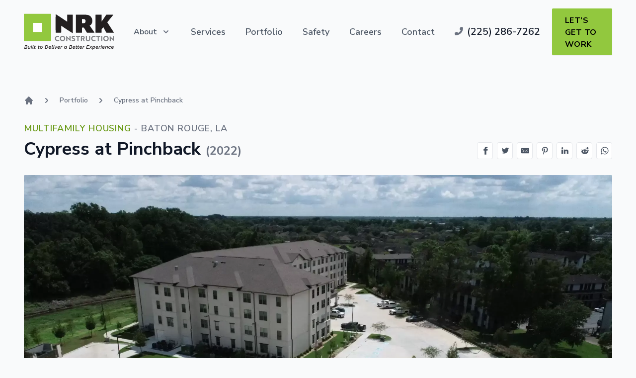

--- FILE ---
content_type: text/html; charset=UTF-8
request_url: https://www.nrkconstruction.com/porfolio/cypress-at-pinchback
body_size: 11409
content:
<!DOCTYPE html>
<html class="overflow-x-hidden overflow-y-auto"
      lang="en">

<head>
    <meta charset="utf-8">
    <meta http-equiv="x-ua-compatible"
          content="ie=edge">
    <meta name="viewport"
          content="width=device-width, initial-scale=1">

    <title>Cypress at Pinchback - NRK Construction - Commercial Contractor</title>
            <meta name="description"
              content="Joint venture of Womack-NRK Construction, LLC. New construction of a 99-unit senior living housing facility including sitework, foundation, framing, interior and exterior finishes, and MEPs.">
    
    <link rel="apple-touch-icon"
          sizes="180x180"
          href="/apple-touch-icon.png">
    <link rel="icon"
          type="image/png"
          sizes="32x32"
          href="/favicon-32x32.png">
    <link rel="icon"
          type="image/png"
          sizes="16x16"
          href="/favicon-16x16.png">
    <link rel="manifest"
          href="/site.webmanifest">
    <link rel="mask-icon" href="/safari-pinned-tab.svg" color="#5bbad5">
    <meta name="msapplication-TileColor" content="#ffffff">
    <meta name="theme-color" content="#ffffff">

    <link rel="canonical"
          href="https://www.nrkconstruction.com/porfolio/cypress-at-pinchback" />
            <meta property="og:locale"
              content="en_US">
        <meta property="og:type"
              content="website">
        <meta property="og:title"
              content="Cypress at Pinchback - NRK Construction - Commercial Contractor">
                    <meta property="og:description"
                  content="Joint venture of Womack-NRK Construction, LLC. New construction of a 99-unit senior living housing facility including sitework, foundation, framing, interior and exterior finishes, and MEPs.">
        
                    <meta property="og:image"
                  content="https://fluxconsole.com/files/image/219482.png">
        
        <meta property="og:url"
              content="https://www.nrkconstruction.com/porfolio/cypress-at-pinchback">
        <meta property="og:site_name"
              content="NRK Construction - Website">
    
            <link href="/css/app.css?id=6926376c2b15d02ce56ef59ba3b75b9c"
              rel="stylesheet">
    
            <link rel="preconnect" href="https://fonts.googleapis.com">
        <link rel="preconnect" href="https://fonts.gstatic.com" crossorigin>
                                        
                <link rel="preload"
                      as="style"
                      href="https://fonts.googleapis.com/css2?family=Nunito+Sans:ital,wght@0,200;0,300;0,400;0,600;0,700;0,800;0,900;1,200;1,300;1,400;1,600;1,700;1,800;1,900&amp;display=swap" />

                <link rel="stylesheet"
                      href="https://fonts.googleapis.com/css2?family=Nunito+Sans:ital,wght@0,200;0,300;0,400;0,600;0,700;0,800;0,900;1,200;1,300;1,400;1,600;1,700;1,800;1,900&amp;display=swap"
                      media="print"
                      onload="this.media='all'" />
                <noscript>
                    <link rel="stylesheet"
                          href="https://fonts.googleapis.com/css2?family=Nunito+Sans:ital,wght@0,200;0,300;0,400;0,600;0,700;0,800;0,900;1,200;1,300;1,400;1,600;1,700;1,800;1,900&amp;display=swap" />
                </noscript>
                        
    
        <script defer src="https://unpkg.com/alpinejs@3.x.x/dist/cdn.min.js"></script>

                    <script src="https://cdn.jsdelivr.net/gh/modiphy/disabled@latest/dist/index.js"></script>
<script>
  checkIfDisabled(573)
</script>
                    </head>

<body x-data="{
        youtubeModalVideoId: '',
        get youtubeModalIframeSrc() {
            if(!this.youtubeModalVideoId) {
                return ''
            }else{
                return 'https://www.youtube.com/embed/' + this.youtubeModalVideoId + '?autoplay=1&rel=0'
            }
        },
        vimeoModalVideoId: '',
        get vimeoModalIframeSrc() {
            if(!this.vimeoModalVideoId) {
                return ''
            }else{
                return 'https://player.vimeo.com/video/' +  this.vimeoModalVideoId
            }
        },
        imageModalUrl: '',
    }"
    class="flex flex-col min-h-screen antialiased bg-gray-50">

    <script src="/js/lazysizes.min.js"
            async></script>
    <script src="/js/ls.unveilhooks.min.js"
            async></script>


    

    <div id="top"></div>

    
        
        <!-- This example requires Tailwind CSS v2.0+ -->


<div x-data="{ mobileMenuOpen: false, scrolling: false }"
    @scroll.window="scrolling = window.pageYOffset > 10"
    id="header"
    class="relative z-100 top-0 bg-transparent ">
    <div :class="{ '': scrolling, '': !scrolling }"
        class="bg-transparent">
        <div
        :class="{ 'border-header': scrolling, 'border-header': !scrolling }"
        class="flex items-center justify-between px-4 py-4 mx-auto sm:px-6 2xl:justify-start xl:space-x-10 lg:px-8 xl:px-12 2xl:px-16 max-w-screen-3xl">
            <div class="flex justify-start 2xl:w-0 2xl:flex-1">
                <a href="/"
       class="flex">

<span class="sr-only">NRK Construction</span>

<img :class="{ 'xl:hidden': scrolling }"
    class="w-auto h-16 md:h-20 lg:h-20 xl:h-24"
     src="https://fluxconsole.com/files/image/220293"
     alt="NRK Construction">
<img :class="{ 'xl:block': scrolling }"
    class="w-auto hidden h-16 md:h-20 lg:h-20 xl:h-24"
    src="https://fluxconsole.com/files/image/220293" aria-hidden="true">
    </a>

            </div>

            <nav class="hidden space-x-10 xl:flex">
        
            
                <div class="relative flex"
                    x-data="{ flyoutMenuOpen: false }"
                    @click.away="flyoutMenuOpen = false">

                    <button
    type="button"
    @click="flyoutMenuOpen = !flyoutMenuOpen"
    x-state:on="Item active"
    x-state:off="Item inactive"
    
    class="inline-flex items-center text-base font-semibold rounded-md group text-header-color hover:text-header-hover-color focus:outline-none"
>
    <span>About</span>

    
        <svg
        x-state:on="Item active"
        x-state:off="Item inactive"
        class="w-5 h-5 ml-2 group-hover:text-header-caret-hover-color"
        x-bind:class="{ 'text-header-caret-color': !flyoutMenuOpen, 'scale-y-flipped': flyoutMenuOpen}"
        x-description="Heroicon name: solid/chevron-down"
        xmlns="http://www.w3.org/2000/svg"
        viewBox="0 0 20 20"
        fill="currentColor"
        aria-hidden="true"
    >
        <path
            fill-rule="evenodd"
            d="M5.293 7.293a1 1 0 011.414 0L10 10.586l3.293-3.293a1 1 0 111.414 1.414l-4 4a1 1 0 01-1.414 0l-4-4a1 1 0 010-1.414z"
            clip-rule="evenodd"
        ></path>
    </svg>
    
</button>

                    <div x-cloak
                        x-description="'About' flyout menu, show/hide based on flyout menu state."
                        x-show="flyoutMenuOpen"
                        x-transition:enter="transition ease-out duration-200"
                        x-transition:enter-start="opacity-0 translate-y-1"
                        x-transition:enter-end="opacity-100 translate-y-0"
                        x-transition:leave="transition ease-in duration-150"
                        x-transition:leave-start="opacity-100 translate-y-0"
                        x-transition:leave-end="opacity-0 translate-y-1"
                        class="absolute z-10 w-screen max-w-xs mt-3 -ml-4 top-full lg:ml-0 lg:left-1/2 lg:-translate-x-1/2">
                        <div class="overflow-hidden rounded-lg shadow-lg ring-1 ring-black ring-opacity-5">
    <div class="relative grid gap-6 px-5 py-6 bg-white sm:gap-8 sm:p-8">
                    <a href="/about/about-us" target="_self"
    class="flex items-center p-1 -m-3 border border-transparent rounded-lg hover:border-gray-100 hover:bg-gray-50 group">
    <div
        class="flex items-center justify-center flex-shrink-0 w-10 h-10 text-2xl rounded-md text-primary-700 bg-primary-50 sm:h-12 sm:w-12 group-hover:bg-primary-100 group-hover:text-primary-800">
                    <i class="fa-duotone fa-user-helmet-safety"></i>
                <!-- Heroicon name: outline/chart-bar -->
        
    </div>
    <div class="ml-4">
        <p class="text-base font-semibold text-gray-900 group-hover:text-black">
            About Us
        </p>
            </div>
</a>
                    <a href="https://www.nrkconstruction.com/team/norisha-kirts-glover" target="_self"
    class="flex items-center p-1 -m-3 border border-transparent rounded-lg hover:border-gray-100 hover:bg-gray-50 group">
    <div
        class="flex items-center justify-center flex-shrink-0 w-10 h-10 text-2xl rounded-md text-primary-700 bg-primary-50 sm:h-12 sm:w-12 group-hover:bg-primary-100 group-hover:text-primary-800">
                    <i class="fa-duotone fa-lightbulb"></i>
                <!-- Heroicon name: outline/chart-bar -->
        
    </div>
    <div class="ml-4">
        <p class="text-base font-semibold text-gray-900 group-hover:text-black">
            Our Founder
        </p>
            </div>
</a>
                    <a href="/about/team" target="_self"
    class="flex items-center p-1 -m-3 border border-transparent rounded-lg hover:border-gray-100 hover:bg-gray-50 group">
    <div
        class="flex items-center justify-center flex-shrink-0 w-10 h-10 text-2xl rounded-md text-primary-700 bg-primary-50 sm:h-12 sm:w-12 group-hover:bg-primary-100 group-hover:text-primary-800">
                    <i class="fa-duotone fa-people-group"></i>
                <!-- Heroicon name: outline/chart-bar -->
        
    </div>
    <div class="ml-4">
        <p class="text-base font-semibold text-gray-900 group-hover:text-black">
            Our Team
        </p>
            </div>
</a>
                    <a href="/about/our-blueprint" target="_self"
    class="flex items-center p-1 -m-3 border border-transparent rounded-lg hover:border-gray-100 hover:bg-gray-50 group">
    <div
        class="flex items-center justify-center flex-shrink-0 w-10 h-10 text-2xl rounded-md text-primary-700 bg-primary-50 sm:h-12 sm:w-12 group-hover:bg-primary-100 group-hover:text-primary-800">
                    <i class="fa-duotone fa-compass-drafting"></i>
                <!-- Heroicon name: outline/chart-bar -->
        
    </div>
    <div class="ml-4">
        <p class="text-base font-semibold text-gray-900 group-hover:text-black">
            Our Blueprint
        </p>
            </div>
</a>
                    <a href="/news-and-media" target="_self"
    class="flex items-center p-1 -m-3 border border-transparent rounded-lg hover:border-gray-100 hover:bg-gray-50 group">
    <div
        class="flex items-center justify-center flex-shrink-0 w-10 h-10 text-2xl rounded-md text-primary-700 bg-primary-50 sm:h-12 sm:w-12 group-hover:bg-primary-100 group-hover:text-primary-800">
                    <i class="fa-duotone fa-solid fa-newspaper"></i>
                <!-- Heroicon name: outline/chart-bar -->
        
    </div>
    <div class="ml-4">
        <p class="text-base font-semibold text-gray-900 group-hover:text-black">
            News
        </p>
            </div>
</a>
            </div>
</div>
                    </div>
                </div>
            
        
                            <a href="/services" target="_self"
    class="group relative block text-lg font-semibold text-header-color hover:text-header-hover-color">
    <span class="inline-block">
        Services
    </span>
    <div aria-hidden="true" class="absolute left-0 w-full h-0.5 -bottom-1 bg-primary-500 transition transform group-hover:scale-x-100 scale-x-0">

    </div>
</a>
            
        
                            <a href="/portfolio" target="_self"
    class="group relative block text-lg font-semibold text-header-color hover:text-header-hover-color">
    <span class="inline-block">
        Portfolio
    </span>
    <div aria-hidden="true" class="absolute left-0 w-full h-0.5 -bottom-1 bg-primary-500 transition transform group-hover:scale-x-100 scale-x-0">

    </div>
</a>
            
        
                            <a href="/safety" target="_self"
    class="group relative block text-lg font-semibold text-header-color hover:text-header-hover-color">
    <span class="inline-block">
        Safety
    </span>
    <div aria-hidden="true" class="absolute left-0 w-full h-0.5 -bottom-1 bg-primary-500 transition transform group-hover:scale-x-100 scale-x-0">

    </div>
</a>
            
        
                            <a href="/careers" target="_self"
    class="group relative block text-lg font-semibold text-header-color hover:text-header-hover-color">
    <span class="inline-block">
        Careers
    </span>
    <div aria-hidden="true" class="absolute left-0 w-full h-0.5 -bottom-1 bg-primary-500 transition transform group-hover:scale-x-100 scale-x-0">

    </div>
</a>
            
        
                            <a href="/contact" target="_self"
    class="group relative block text-lg font-semibold text-header-color hover:text-header-hover-color">
    <span class="inline-block">
        Contact
    </span>
    <div aria-hidden="true" class="absolute left-0 w-full h-0.5 -bottom-1 bg-primary-500 transition transform group-hover:scale-x-100 scale-x-0">

    </div>
</a>
            
        
        

    </nav>
            <div class="flex items-center justify-end 2xl:flex-1 2xl:w-0">
                <span class="flex items-center flex-shrink-0 text-sm font-semibold md:text-xl text-header-phone-color">
        <span class="mr-2 is-inline-block text-header-phone-icon-color">
            <i class="fas fa-phone-alt fa-sm"></i>
        </span>
        <a href="tel:2252867262">
            (225) 286-7262
        </a>
    </span>
                <div class="space-x-4 items-center justify-end hidden lg:flex ml-6">
                                    <a class="button inline-flex text-black bg-primary-500 hover:bg-primary-400 focus:ring-primary-500" href="/contact">

Let’s Get to Work

    </a>
                        </div>

                <div class="ml-4 -my-2 -mr-2 xl:hidden">
                    <button
    @click="mobileMenuOpen = true"
    type="button"
    class="inline-flex items-center justify-center p-2 text-menu-button-color bg-menu-button-color rounded-sm hover:text-menu-button-hover-color hover:bg-menu-button-hover-color focus:outline-none focus:ring-2 focus:ring-inset focus:ring-primary-500"
>
    <span class="sr-only">Open menu</span>
    <svg
        class="w-6 h-6"
        x-description="Heroicon name: outline/menu"
        xmlns="http://www.w3.org/2000/svg"
        fill="none"
        viewBox="0 0 24 24"
        stroke="currentColor"
        aria-hidden="true"
    >
        <path
            stroke-linecap="round"
            stroke-linejoin="round"
            stroke-width="2"
            d="M4 6h16M4 12h16M4 18h16"
        ></path>
    </svg>
</button>
                </div>
            </div>
        </div>
        
        <div x-cloak x-show="mobileMenuOpen" x-transition:enter="duration-200 ease-out" x-transition:enter-start="opacity-0 scale-95"
    x-transition:enter-end="opacity-100 scale-100" x-transition:leave="duration-100 ease-in"
    x-transition:leave-start="opacity-100 scale-100" x-transition:leave-end="opacity-0 scale-95"
    class="absolute inset-x-0 top-0 p-2 transition origin-top-right md:left-auto md:right-0 md:w-full md:max-w-xl xl:hidden">

    <div class="bg-white divide-y-2 rounded-lg shadow-lg ring-1 ring-black ring-opacity-5 divide-gray-50">
        <div class="px-5 pt-5 pb-6">
            <div class="flex items-center justify-between">
                <div>
                    <span class="flex">
        <span class="sr-only">NRK Construction</span>
        <img class="w-auto h-8" src="https://fluxconsole.com/files/image/220293" alt="NRK Construction">
    </span>

                </div>
                <div class="-mr-2">
                    <button type="button" @click="mobileMenuOpen = false"
    class="inline-flex items-center justify-center p-2 text-gray-400 bg-white rounded-md hover:text-gray-500 hover:bg-gray-100 focus:outline-none focus:ring-2 focus:ring-inset focus:ring-primary-500">
    <span class="sr-only">Close menu</span>
    <!-- Heroicon name: outline/x -->
    <svg class="w-6 h-6" xmlns="http://www.w3.org/2000/svg" fill="none" viewBox="0 0 24 24" stroke="currentColor"
        aria-hidden="true">
        <path stroke-linecap="round" stroke-linejoin="round" stroke-width="2" d="M6 18L18 6M6 6l12 12" />
    </svg>
</button>
                </div>
            </div>
                            <div class="mt-6">
                    <p class="font-bold tracking-wide uppercase text-theme-body">
                        About
                    </p>
                    <nav class="grid grid-cols-1 gap-2 mt-1">
            <a href="/about/about-us" target="_self"
            class="flex items-center py-1 rounded-lg hover:bg-gray-50">
            
            <div class="text-base font-medium text-theme-title">
                About Us
            </div>
        </a>
            <a href="https://www.nrkconstruction.com/team/norisha-kirts-glover" target="_self"
            class="flex items-center py-1 rounded-lg hover:bg-gray-50">
            
            <div class="text-base font-medium text-theme-title">
                Our Founder
            </div>
        </a>
            <a href="/about/team" target="_self"
            class="flex items-center py-1 rounded-lg hover:bg-gray-50">
            
            <div class="text-base font-medium text-theme-title">
                Our Team
            </div>
        </a>
            <a href="/about/our-blueprint" target="_self"
            class="flex items-center py-1 rounded-lg hover:bg-gray-50">
            
            <div class="text-base font-medium text-theme-title">
                Our Blueprint
            </div>
        </a>
            <a href="/news-and-media" target="_self"
            class="flex items-center py-1 rounded-lg hover:bg-gray-50">
            
            <div class="text-base font-medium text-theme-title">
                News
            </div>
        </a>
    </nav>
                </div>
            
        </div>
        <div class="px-5 py-6">
            <div class="grid grid-cols-2 gap-4">
                    <a href="/services" target="_self"
                class="text-base font-medium text-gray-900 hover:text-gray-700">
                Services
            </a>
                    <a href="/portfolio" target="_self"
                class="text-base font-medium text-gray-900 hover:text-gray-700">
                Portfolio
            </a>
                    <a href="/safety" target="_self"
                class="text-base font-medium text-gray-900 hover:text-gray-700">
                Safety
            </a>
                    <a href="/careers" target="_self"
                class="text-base font-medium text-gray-900 hover:text-gray-700">
                Careers
            </a>
                    <a href="/contact" target="_self"
                class="text-base font-medium text-gray-900 hover:text-gray-700">
                Contact
            </a>
            </div>

            <div class="mt-6" items="{&quot;137227&quot;:{}}">
    
                    <a class="button text-black bg-primary-500 hover:bg-primary-400 focus:ring-primary-500 flex w-full" href="/contact">

Let’s Get to Work

    </a>
        
    
</div>
        </div>
    </div>
</div>
    </div>
</div>
    
    <main class="">
            <div class="relative py-16 bg-gray-50">
        <div class="container relative max-w-screen-xl mx-auto z-1">
            <nav class="flex " aria-label="Breadcrumb">
    <ol class="flex items-center space-x-4 text-theme-body" itemscope itemtype="http://schema.org/BreadcrumbList">
                    <li itemprop="itemListElement" itemscope itemtype="http://schema.org/ListItem">
                                    <div>
                        <a itemprop="item" href="/" class="block hover:text-theme-title-primary">
                            <!-- Heroicon name: solid/home -->
                            <svg class="flex-shrink-0 w-5 h-5" xmlns="http://www.w3.org/2000/svg" viewBox="0 0 20 20"
                                fill="currentColor" aria-hidden="true">
                                <path
                                    d="M10.707 2.293a1 1 0 00-1.414 0l-7 7a1 1 0 001.414 1.414L4 10.414V17a1 1 0 001 1h2a1 1 0 001-1v-2a1 1 0 011-1h2a1 1 0 011 1v2a1 1 0 001 1h2a1 1 0 001-1v-6.586l.293.293a1 1 0 001.414-1.414l-7-7z" />
                            </svg>
                            <span class="sr-only" itemprop="name">Home</span>
                            <meta itemprop="position" content="1" />
                        </a>
                    </div>
                
            </li>
                    <li itemprop="itemListElement" itemscope itemtype="http://schema.org/ListItem">
                                    <div class="flex items-center">
                        <!-- Heroicon name: solid/chevron-right -->
                        <svg class="flex-shrink-0 w-5 h-5" xmlns="http://www.w3.org/2000/svg"
                            viewBox="0 0 20 20" fill="currentColor" aria-hidden="true">
                            <path fill-rule="evenodd"
                                d="M7.293 14.707a1 1 0 010-1.414L10.586 10 7.293 6.707a1 1 0 011.414-1.414l4 4a1 1 0 010 1.414l-4 4a1 1 0 01-1.414 0z"
                                clip-rule="evenodd" />
                        </svg>
                        <a itemprop="item" href="/portfolio"
                            class="ml-4 text-sm font-semibold text-theme-body hover:text-theme-title">
                            <span itemprop="name">Portfolio</span>
                            <meta itemprop="position" content="2" />
                        </a>
                    </div>
                
            </li>
                    <li itemprop="itemListElement" itemscope itemtype="http://schema.org/ListItem">
                                    <div class="flex items-center">
                        <!-- Heroicon name: solid/chevron-right -->
                        <svg class="flex-shrink-0 w-5 h-5" xmlns="http://www.w3.org/2000/svg"
                            viewBox="0 0 20 20" fill="currentColor" aria-hidden="true">
                            <path fill-rule="evenodd"
                                d="M7.293 14.707a1 1 0 010-1.414L10.586 10 7.293 6.707a1 1 0 011.414-1.414l4 4a1 1 0 010 1.414l-4 4a1 1 0 01-1.414 0z"
                                clip-rule="evenodd" />
                        </svg>
                        <a itemprop="item" href="/porfolio/cypress-at-pinchback"
                            class="ml-4 text-sm font-semibold text-theme-body hover:text-theme-title">
                            <span itemprop="name">Cypress at Pinchback</span>
                            <meta itemprop="position" content="3" />
                        </a>
                    </div>
                
            </li>
            </ol>
</nav>
            <div class="grid gap-8">
                <div class="">
                    <div class="xl:flex xl:justify-between xl:items-end">
                        <div class="text-lg">
                            <div class="mt-8">
                                <p class="text-lg font-semibold tracking-wider uppercase text-theme-title-primary">
                                    <span>
                                        Multifamily Housing
                                    </span>
                                    <span class="text-theme-body">
                                        -
                                    </span>
                                    <span class="text-theme-body">
                                        Baton Rouge, LA
                                    </span>
                                                                    </p>

                                <p class="mt-2 text-3xl font-bold md:text-4xl text-theme-title font-heading">
                                    <span>
                                        Cypress at Pinchback
                                    </span>
                                    <span class="text-xl text-theme-body md:text-2xl">
                                        (2022)
                                    </span>

                                </p>
                                <p class="text-lg text-theme-body">
                                    
                                </p>
                                <p class="text-lg italic font-medium text-theme-subtitle">

                                </p>

                            </div>

                        </div>
                        <div class="mt-4 md:flex md:items-center md:space-x-4 xl:justify-end">
                            
                            <div class="flex items-center space-x-2 mt-3 md:mt-0">
    <!-- Sharingbutton Facebook -->
    <a class="" href="https://facebook.com/sharer/sharer.php?u=https://www.nrkconstruction.com/porfolio/cypress-at-pinchback" target="_blank" rel="noopener" aria-label="">
    <span class="sr-only">Facebook</span>
    <div
        class="w-8 p-2 text-gray-600 bg-white border rounded hover:text-gray-900 hover:border-gray-500">
        <div aria-hidden="true" class="w-4 h-4">
            <svg class="fill-current" xmlns="http://www.w3.org/2000/svg" viewBox="0 0 24 24">
            <path
                d="M18.77 7.46H14.5v-1.9c0-.9.6-1.1 1-1.1h3V.5h-4.33C10.24.5 9.5 3.44 9.5 5.32v2.15h-3v4h3v12h5v-12h3.85l.42-4z" />
        </svg>
        </div>
    </div>
</a>

    <!-- Sharingbutton Twitter -->
    <a class="" href="https://twitter.com/intent/tweet/?text=Cypress at Pinchback&amp;url=https://www.nrkconstruction.com/porfolio/cypress-at-pinchback" target="_blank" rel="noopener" aria-label="">
    <span class="sr-only">Twitter</span>
    <div
        class="w-8 p-2 text-gray-600 bg-white border rounded hover:text-gray-900 hover:border-gray-500">
        <div aria-hidden="true" class="w-4 h-4">
            <svg class="fill-current" xmlns="http://www.w3.org/2000/svg" viewBox="0 0 24 24">
            <path
                d="M23.44 4.83c-.8.37-1.5.38-2.22.02.93-.56.98-.96 1.32-2.02-.88.52-1.86.9-2.9 1.1-.82-.88-2-1.43-3.3-1.43-2.5 0-4.55 2.04-4.55 4.54 0 .36.03.7.1 1.04-3.77-.2-7.12-2-9.36-4.75-.4.67-.6 1.45-.6 2.3 0 1.56.8 2.95 2 3.77-.74-.03-1.44-.23-2.05-.57v.06c0 2.2 1.56 4.03 3.64 4.44-.67.2-1.37.2-2.06.08.58 1.8 2.26 3.12 4.25 3.16C5.78 18.1 3.37 18.74 1 18.46c2 1.3 4.4 2.04 6.97 2.04 8.35 0 12.92-6.92 12.92-12.93 0-.2 0-.4-.02-.6.9-.63 1.96-1.22 2.56-2.14z" />
        </svg>
        </div>
    </div>
</a>
    <!-- Sharingbutton E-Mail -->
    <a class="" href="mailto:?subject=Cypress at Pinchback&amp;body=https://www.nrkconstruction.com/porfolio/cypress-at-pinchback" target="_blank" rel="noopener" aria-label="">
    <span class="sr-only">Email</span>
    <div
        class="w-8 p-2 text-gray-600 bg-white border rounded hover:text-gray-900 hover:border-gray-500">
        <div aria-hidden="true" class="w-4 h-4">
            <svg class="fill-current" xmlns="http://www.w3.org/2000/svg" viewBox="0 0 24 24">
            <path
                d="M22 4H2C.9 4 0 4.9 0 6v12c0 1.1.9 2 2 2h20c1.1 0 2-.9 2-2V6c0-1.1-.9-2-2-2zM7.25 14.43l-3.5 2c-.08.05-.17.07-.25.07-.17 0-.34-.1-.43-.25-.14-.24-.06-.55.18-.68l3.5-2c.24-.14.55-.06.68.18.14.24.06.55-.18.68zm4.75.07c-.1 0-.2-.03-.27-.08l-8.5-5.5c-.23-.15-.3-.46-.15-.7.15-.22.46-.3.7-.14L12 13.4l8.23-5.32c.23-.15.54-.08.7.15.14.23.07.54-.16.7l-8.5 5.5c-.08.04-.17.07-.27.07zm8.93 1.75c-.1.16-.26.25-.43.25-.08 0-.17-.02-.25-.07l-3.5-2c-.24-.13-.32-.44-.18-.68s.44-.32.68-.18l3.5 2c.24.13.32.44.18.68z" />
        </svg>
        </div>
    </div>
</a>

    <!-- Sharingbutton Pinterest -->
    <a class="" href="https://pinterest.com/pin/create/button/?url=https://www.nrkconstruction.com/porfolio/cypress-at-pinchback&amp;media=https://www.nrkconstruction.com/porfolio/cypress-at-pinchback&amp;description=Cypress at Pinchback" target="_blank" rel="noopener" aria-label="">
    <span class="sr-only">Pinterest</span>
    <div
        class="w-8 p-2 text-gray-600 bg-white border rounded hover:text-gray-900 hover:border-gray-500">
        <div aria-hidden="true" class="w-4 h-4">
            <svg class="fill-current" xmlns="http://www.w3.org/2000/svg" viewBox="0 0 24 24">
            <path
                d="M12.14.5C5.86.5 2.7 5 2.7 8.75c0 2.27.86 4.3 2.7 5.05.3.12.57 0 .66-.33l.27-1.06c.1-.32.06-.44-.2-.73-.52-.62-.86-1.44-.86-2.6 0-3.33 2.5-6.32 6.5-6.32 3.55 0 5.5 2.17 5.5 5.07 0 3.8-1.7 7.02-4.2 7.02-1.37 0-2.4-1.14-2.07-2.54.4-1.68 1.16-3.48 1.16-4.7 0-1.07-.58-1.98-1.78-1.98-1.4 0-2.55 1.47-2.55 3.42 0 1.25.43 2.1.43 2.1l-1.7 7.2c-.5 2.13-.08 4.75-.04 5 .02.17.22.2.3.1.14-.18 1.82-2.26 2.4-4.33.16-.58.93-3.63.93-3.63.45.88 1.8 1.65 3.22 1.65 4.25 0 7.13-3.87 7.13-9.05C20.5 4.15 17.18.5 12.14.5z" />
        </svg>
        </div>
    </div>
</a>

    <!-- Sharingbutton LinkedIn -->
    <a class="" href="https://www.linkedin.com/shareArticle?mini=true&amp;url=https://www.nrkconstruction.com/porfolio/cypress-at-pinchback&amp;title=Cypress at Pinchback&amp;summary=Joint venture of Womack-NRK Construction, LLC. New construction of a 99-unit senior living housing facility including sitework, foundation, framing, interior and exterior finishes, and MEPs.&amp;source=https://www.nrkconstruction.com/porfolio/cypress-at-pinchback" target="_blank" rel="noopener" aria-label="">
    <span class="sr-only">LinkedIn</span>
    <div
        class="w-8 p-2 text-gray-600 bg-white border rounded hover:text-gray-900 hover:border-gray-500">
        <div aria-hidden="true" class="w-4 h-4">
            <svg class="fill-current" xmlns="http://www.w3.org/2000/svg" viewBox="0 0 24 24">
            <path
                d="M6.5 21.5h-5v-13h5v13zM4 6.5C2.5 6.5 1.5 5.3 1.5 4s1-2.4 2.5-2.4c1.6 0 2.5 1 2.6 2.5 0 1.4-1 2.5-2.6 2.5zm11.5 6c-1 0-2 1-2 2v7h-5v-13h5V10s1.6-1.5 4-1.5c3 0 5 2.2 5 6.3v6.7h-5v-7c0-1-1-2-2-2z" />
        </svg>
        </div>
    </div>
</a>

    <!-- Sharingbutton Reddit -->
    <a class="" href="https://reddit.com/submit/?url=https://www.nrkconstruction.com/porfolio/cypress-at-pinchback&amp;resubmit=true&amp;title=Cypress at Pinchback" target="_blank" rel="noopener" aria-label="">
    <span class="sr-only">Reddit</span>
    <div
        class="w-8 p-2 text-gray-600 bg-white border rounded hover:text-gray-900 hover:border-gray-500">
        <div aria-hidden="true" class="w-4 h-4">
            <svg class="fill-current" xmlns="http://www.w3.org/2000/svg" viewBox="0 0 24 24">
            <path
                d="M24 11.5c0-1.65-1.35-3-3-3-.96 0-1.86.48-2.42 1.24-1.64-1-3.75-1.64-6.07-1.72.08-1.1.4-3.05 1.52-3.7.72-.4 1.73-.24 3 .5C17.2 6.3 18.46 7.5 20 7.5c1.65 0 3-1.35 3-3s-1.35-3-3-3c-1.38 0-2.54.94-2.88 2.22-1.43-.72-2.64-.8-3.6-.25-1.64.94-1.95 3.47-2 4.55-2.33.08-4.45.7-6.1 1.72C4.86 8.98 3.96 8.5 3 8.5c-1.65 0-3 1.35-3 3 0 1.32.84 2.44 2.05 2.84-.03.22-.05.44-.05.66 0 3.86 4.5 7 10 7s10-3.14 10-7c0-.22-.02-.44-.05-.66 1.2-.4 2.05-1.54 2.05-2.84zM2.3 13.37C1.5 13.07 1 12.35 1 11.5c0-1.1.9-2 2-2 .64 0 1.22.32 1.6.82-1.1.85-1.92 1.9-2.3 3.05zm3.7.13c0-1.1.9-2 2-2s2 .9 2 2-.9 2-2 2-2-.9-2-2zm9.8 4.8c-1.08.63-2.42.96-3.8.96-1.4 0-2.74-.34-3.8-.95-.24-.13-.32-.44-.2-.68.15-.24.46-.32.7-.18 1.83 1.06 4.76 1.06 6.6 0 .23-.13.53-.05.67.2.14.23.06.54-.18.67zm.2-2.8c-1.1 0-2-.9-2-2s.9-2 2-2 2 .9 2 2-.9 2-2 2zm5.7-2.13c-.38-1.16-1.2-2.2-2.3-3.05.38-.5.97-.82 1.6-.82 1.1 0 2 .9 2 2 0 .84-.53 1.57-1.3 1.87z" />
        </svg>
        </div>
    </div>
</a>

    <!-- Sharingbutton WhatsApp -->
    <a class="" href="https://api.whatsapp.com/send?text=Cypress at Pinchback%20https://www.nrkconstruction.com/porfolio/cypress-at-pinchback" target="_blank" rel="noopener" aria-label="">
    <span class="sr-only">WhatsApp</span>
    <div
        class="w-8 p-2 text-gray-600 bg-white border rounded hover:text-gray-900 hover:border-gray-500">
        <div aria-hidden="true" class="w-4 h-4">
            <svg class="fill-current" xmlns="http://www.w3.org/2000/svg" viewBox="0 0 24 24">
            <path
                d="M20.1 3.9C17.9 1.7 15 .5 12 .5 5.8.5.7 5.6.7 11.9c0 2 .5 3.9 1.5 5.6L.6 23.4l6-1.6c1.6.9 3.5 1.3 5.4 1.3 6.3 0 11.4-5.1 11.4-11.4-.1-2.8-1.2-5.7-3.3-7.8zM12 21.4c-1.7 0-3.3-.5-4.8-1.3l-.4-.2-3.5 1 1-3.4L4 17c-1-1.5-1.4-3.2-1.4-5.1 0-5.2 4.2-9.4 9.4-9.4 2.5 0 4.9 1 6.7 2.8 1.8 1.8 2.8 4.2 2.8 6.7-.1 5.2-4.3 9.4-9.5 9.4zm5.1-7.1c-.3-.1-1.7-.9-1.9-1-.3-.1-.5-.1-.7.1-.2.3-.8 1-.9 1.1-.2.2-.3.2-.6.1s-1.2-.5-2.3-1.4c-.9-.8-1.4-1.7-1.6-2-.2-.3 0-.5.1-.6s.3-.3.4-.5c.2-.1.3-.3.4-.5.1-.2 0-.4 0-.5C10 9 9.3 7.6 9 7c-.1-.4-.4-.3-.5-.3h-.6s-.4.1-.7.3c-.3.3-1 1-1 2.4s1 2.8 1.1 3c.1.2 2 3.1 4.9 4.3.7.3 1.2.5 1.6.6.7.2 1.3.2 1.8.1.6-.1 1.7-.7 1.9-1.3.2-.7.2-1.2.2-1.3-.1-.3-.3-.4-.6-.5z" />
        </svg>
        </div>
    </div>
</a>
</div>
                        </div>
                    </div>

                                            <div class="mt-6 mb-8 lg:mt-12 xl:mt-8">
                            <figure class="">
                                <div class="aspect-w-16 aspect-h-9">
                                    <img
        class="lazyload object-cover w-full h-full rounded-sm"
        data-src="https://fluxconsole.com/files/image/219482?progressive=1&amp;width=320"
        data-srcset="https://fluxconsole.com/files/image/219482?width=750 375w, https://fluxconsole.com/files/image/219482?width=1280 640w, https://fluxconsole.com/files/image/219482?width=1536 768w, https://fluxconsole.com/files/image/219482?width=2000 1024w, https://fluxconsole.com/files/image/219482?width=2000 1280w, https://fluxconsole.com/files/image/219482?width=2000 1536w, https://fluxconsole.com/files/image/219482?width=2000 2000w"
        alt=""
        width="2000"
        height="1125">
                                </div>
                                                            </figure>
                        </div>
                    
                    <div>
                                                    <h2 class="text-2xl md:text-3xl font-heading text-theme-title font-extrabold">
    Project Overview
</h2>

                            <div class="mt-6 prose xl:prose-lg">
                                Joint venture of Womack-NRK Construction, LLC. New construction of a 99-unit senior living housing facility including sitework, foundation, framing, interior and exterior finishes, and MEPs.
                            </div>
                                            </div>

                    <div class="mt-8 md:mt-10">
                        <h2 class="text-2xl md:text-3xl font-heading text-theme-title font-extrabold">
    Project Details
</h2>

                        <div class="">
                            <div class="grid mt-4 gap-y-4 gap-x-2 md:grid-cols-2 lg:grid-cols-3">
                                <p class="">
        <span class="block text-base font-medium tracking-wide uppercase text-theme-title-primary">
            Client
        </span>
        <span class="block mt-1 text-theme-subtitle">
            Partners Southeast
        </span>
        
    </p>
                                <p class="">
        <span class="block text-base font-medium tracking-wide uppercase text-theme-title-primary">
            Architect
        </span>
        <span class="block mt-1 text-theme-subtitle">
            Coleman Architects
        </span>
        
    </p>
                                <p class="">
        <span class="block text-base font-medium tracking-wide uppercase text-theme-title-primary">
            Location
        </span>
        <span class="block mt-1 text-theme-subtitle">
            501 Gardere Lane <br>Baton Rouge, LA 70810
        </span>
        
    </p>
                                <p class="">
        <span class="block text-base font-medium tracking-wide uppercase text-theme-title-primary">
            Year Completed
        </span>
        <span class="block mt-1 text-theme-subtitle">
            2022
        </span>
        
    </p>
                                <p class="">
        <span class="block text-base font-medium tracking-wide uppercase text-theme-title-primary">
            Category
        </span>
        <span class="block mt-1 text-theme-subtitle">
            Multifamily Housing
        </span>
        
    </p>
                                <p class="">
        <span class="block text-base font-medium tracking-wide uppercase text-theme-title-primary">
            Delivery Method
        </span>
        <span class="block mt-1 text-theme-subtitle">
            CMAR | Wood Framed
        </span>
        
    </p>
                            </div>
                        </div>
                    </div>


                </div>

                
            </div>
                            <div class="mt-8 md:mt-10">
                    <h2 class="text-2xl md:text-3xl font-heading text-theme-title font-extrabold">
    Project Photos
</h2>

                    <div class="">
                        <div class="grid gap-3 grid-cols-2 md:grid-cols-3 mt-6 text-center">
                    <div class="">

            <a
                class="relative block w-full overflow-hidden border border-transparent cursor-pointer aspect-w-4 aspect-h-3 group hover:border-white"
                @click="imageModalUrl = 'https://fluxconsole.com/files/image/219488?progressive=1&amp;width=0'"
            >
                <div class="">

                    <div class="absolute inset-0">
                        <img
                            class="object-cover object-center w-full h-full"
                            src="https://fluxconsole.com/files/image/219488?progressive=1"
                            alt=""
                            loading="lazy"
                        >
                    </div>
                    <div class="absolute inset-0 flex items-start justify-end">
                        <span class="block px-3 py-2 mt-2 mr-2 text-2xl text-white transition rounded-sm shadow-lg opacity-0 border-primary-600 bg-primary-500 group-hover:opacity-100">
                            <i class="fa-solid fa-magnifying-glass"></i>
                        </span>
                    </div>
                </div>
            </a>
                    </div>
                    <div class="">

            <a
                class="relative block w-full overflow-hidden border border-transparent cursor-pointer aspect-w-4 aspect-h-3 group hover:border-white"
                @click="imageModalUrl = 'https://fluxconsole.com/files/image/219487?progressive=1&amp;width=0'"
            >
                <div class="">

                    <div class="absolute inset-0">
                        <img
                            class="object-cover object-center w-full h-full"
                            src="https://fluxconsole.com/files/image/219487?progressive=1"
                            alt=""
                            loading="lazy"
                        >
                    </div>
                    <div class="absolute inset-0 flex items-start justify-end">
                        <span class="block px-3 py-2 mt-2 mr-2 text-2xl text-white transition rounded-sm shadow-lg opacity-0 border-primary-600 bg-primary-500 group-hover:opacity-100">
                            <i class="fa-solid fa-magnifying-glass"></i>
                        </span>
                    </div>
                </div>
            </a>
                    </div>
                    <div class="">

            <a
                class="relative block w-full overflow-hidden border border-transparent cursor-pointer aspect-w-4 aspect-h-3 group hover:border-white"
                @click="imageModalUrl = 'https://fluxconsole.com/files/image/219486?progressive=1&amp;width=0'"
            >
                <div class="">

                    <div class="absolute inset-0">
                        <img
                            class="object-cover object-center w-full h-full"
                            src="https://fluxconsole.com/files/image/219486?progressive=1"
                            alt=""
                            loading="lazy"
                        >
                    </div>
                    <div class="absolute inset-0 flex items-start justify-end">
                        <span class="block px-3 py-2 mt-2 mr-2 text-2xl text-white transition rounded-sm shadow-lg opacity-0 border-primary-600 bg-primary-500 group-hover:opacity-100">
                            <i class="fa-solid fa-magnifying-glass"></i>
                        </span>
                    </div>
                </div>
            </a>
                    </div>
                    <div class="">

            <a
                class="relative block w-full overflow-hidden border border-transparent cursor-pointer aspect-w-4 aspect-h-3 group hover:border-white"
                @click="imageModalUrl = 'https://fluxconsole.com/files/image/219485?progressive=1&amp;width=0'"
            >
                <div class="">

                    <div class="absolute inset-0">
                        <img
                            class="object-cover object-center w-full h-full"
                            src="https://fluxconsole.com/files/image/219485?progressive=1"
                            alt=""
                            loading="lazy"
                        >
                    </div>
                    <div class="absolute inset-0 flex items-start justify-end">
                        <span class="block px-3 py-2 mt-2 mr-2 text-2xl text-white transition rounded-sm shadow-lg opacity-0 border-primary-600 bg-primary-500 group-hover:opacity-100">
                            <i class="fa-solid fa-magnifying-glass"></i>
                        </span>
                    </div>
                </div>
            </a>
                    </div>
                    <div class="">

            <a
                class="relative block w-full overflow-hidden border border-transparent cursor-pointer aspect-w-4 aspect-h-3 group hover:border-white"
                @click="imageModalUrl = 'https://fluxconsole.com/files/image/219484?progressive=1&amp;width=0'"
            >
                <div class="">

                    <div class="absolute inset-0">
                        <img
                            class="object-cover object-center w-full h-full"
                            src="https://fluxconsole.com/files/image/219484?progressive=1"
                            alt=""
                            loading="lazy"
                        >
                    </div>
                    <div class="absolute inset-0 flex items-start justify-end">
                        <span class="block px-3 py-2 mt-2 mr-2 text-2xl text-white transition rounded-sm shadow-lg opacity-0 border-primary-600 bg-primary-500 group-hover:opacity-100">
                            <i class="fa-solid fa-magnifying-glass"></i>
                        </span>
                    </div>
                </div>
            </a>
                    </div>
    </div>
                    </div>
                </div>
                    </div>
    </div>

    </main>

            <div class="mt-auto">
                            <section class="bg-transparent relative overflow-hidden"
         id="get-in-touch">
    
    <div class="absolute inset-0 pattern-square"></div>
    <div class="absolute bottom-0 left-0 right-0 bg-gray-900 h-[42%]"></div>
    <div class="max-w-screen-md text-center pt-8 md:pt-12 lg:pt-16 xl:pt-20 pb-8 container relative z-1">
    <div class="relative">
            

            <div class="absolute w-[68px] h-[68px] -right-24 bottom-10 text-primary-500">
                <svg
    class="w-full h-full fill-current "
    data-rellax-percentage="0.5"
    data-rellax-mobile-speed="0"
    xmlns="http://www.w3.org/2000/svg"
    viewBox="0 0 260 260"
>
    <path
        d="M257.13,0H2.87C1.29,0,0,1.29,0,2.87v254.25c0,1.59,1.29,2.87,2.87,2.87h254.25c1.59,0,2.87-1.29,2.87-2.87V2.87c0-1.59-1.29-2.87-2.87-2.87Z"
    />
</svg>
            </div>
            <div class="absolute w-36 h-36 -left-44 top-16 text-primary-500">
                <svg
    class="w-full h-full fill-current"
    data-rellax-speed="3"
    data-rellax-percentage="0.5"
    data-rellax-mobile-speed="0"
    xmlns="http://www.w3.org/2000/svg"
    viewBox="0 0 260 260"
>
    <path
        d="M173.33,0H2.87C1.29,0,0,1.29,0,2.87v254.25c0,1.59,1.29,2.87,2.87,2.87h254.25c1.59,0,2.87-1.29,2.87-2.87V2.87c0-1.59-1.29-2.87-2.87-2.87h-83.79Zm26.88,200.21H59.79V59.79H200.21V200.21Z"
    />
</svg>
            </div>

            <div class="bg-primary-500 rounded-sm shadow-lg p-6 md:p-8 lg:p-12 relative z-1 ">

                <h2 class="text-3xl md:text-4xl font-heading text-theme-title font-extrabold">
    Get in touch
</h2>

    
    
                
                                    <div class="mt-6">
                        <div class="prose prose-lg md:prose-xl prose-primary mx-auto">
    <p>Learn about the services&nbsp;we can provide or contact us&nbsp;to discuss your next project.</p>
</div>
                    </div>
                
                
                <div class="mt-8">
        <div class="space-y-2 md:space-y-0 md:space-x-2">

            
                
                
                <a class="button bg-white border-2 text-primary-700 hover:text-primary-900 hover:bg-primary-100 focus:ring-primary-100 w-full md:w-auto text-center  inline-flex button-base" target="_self" href="/contact">

Contact Us

    </a>

            
            
            
            
                            
                                            
                                            
                                    </div>
    </div>
            </div>
        </div>
</div>
</section>
                <div x-cloak x-data="{ 'isScrolling' : false, 'scrollTargetY' : 20 }"
        @scroll.window="isScrolling = window.scrollY > scrollTargetY"
        id="mobile-footer-button"
        x-show="isScrolling"
        x-transition:enter="transition ease-out duration-200"
        x-transition:enter-start="translate-y-20"
        x-transition:enter-end="translate-y-0"
        x-transition:leave="transition duration-150 ease-in"
        x-transition:leave-start="translate-y-0"
        x-transition:leave-end="translate-y-20"
        class="fixed bottom-0 left-0 right-0 p-1 bg-white border-t border-gray-200 z-100 lg:hidden">
        <a class="button text-black bg-primary-500 hover:bg-primary-400 focus:ring-primary-500 flex w-full button-sm" href="/contact">

Let’s Get to Work

    </a>
    </div>
                                        <footer class="w-full bg-gray-900">
    <div class="container max-w-screen-lg overflow-hidden">
        <div class="pt-12 pb-24 space-y-14">
                                                <div class="space-y-6 lg:space-y-0 lg:flex lg:justify-between text-center lg:text-left" 0="">
                            <div class="">
    <span class="block text-base font-bold tracking-wider text-gray-400 uppercase">
        Find Us
    </span>
    <div class="mt-1 text-theme-title">
        
            <span class="block">
                700 10th N Street<br>Suite 200<br>Baton Rouge, LA  70802
            </span>
            <a href="https://www.google.com/maps/place/700+N+10th+St+%23200,+Baton+Rouge,+LA+70802/@30.4538311,-91.1823987,17z/data=!3m1!4b1!4m6!3m5!1s0x8626a0e760ce7c1f:0xe936e1daf8b427e9!8m2!3d30.4538311!4d-91.1798238!16s%2Fg%2F11mhk2s0kd?entry=ttu&amp;g_ep=EgoyMDI1MDcyMi4wIKXMDSoASAFQAw%3D%3D"
                target="_blank"
                class="inline-flex mt-3 text-white bg-gray-600 button button-sm hover:bg-gray-500">
                Get Directions
            </a>

            </div>
</div>
                    <div class="">
    <span class="block text-base font-bold tracking-wider text-gray-400 uppercase">
        Call Us
    </span>
    <div class="mt-1 text-theme-title">
        
                            <span class="text-lg">
                    (225) 286-7262
                </span>
            
            </div>
</div>
                    <div class="">
    <span class="block text-base font-bold tracking-wider text-gray-400 uppercase">
        Hours
    </span>
    <div class="mt-1 text-theme-title">
        
            <strong>Monday - Friday</strong><br />
8:00 AM - 5:00 PM

            </div>
</div>
                
    </div>
                                        <nav class="flex flex-col text-center lg:text-left flex-wrap justify-center lg:justify-between lg:flex-row" aria-label="Footer">
                                <div class="py-2">
                <div class="text-base font-bold tracking-wide text-gray-300 uppercase">
                                            About
                                    </div>
                                    <ul>
                                                    <li>
                                <a href="/about/about-us" target="_self" class="text-sm font-normal text-theme-body hover:text-theme-hover">
                                    About Us
                                </a>
                            </li>
                                                    <li>
                                <a href="https://www.nrkconstruction.com/team/norisha-kirts-glover" target="_self" class="text-sm font-normal text-theme-body hover:text-theme-hover">
                                    Our Founder
                                </a>
                            </li>
                                                    <li>
                                <a href="/about/team" target="_self" class="text-sm font-normal text-theme-body hover:text-theme-hover">
                                    Our Team
                                </a>
                            </li>
                                                    <li>
                                <a href="/about/our-blueprint" target="_self" class="text-sm font-normal text-theme-body hover:text-theme-hover">
                                    Our Blueprint
                                </a>
                            </li>
                                                    <li>
                                <a href="/news-and-media" target="_self" class="text-sm font-normal text-theme-body hover:text-theme-hover">
                                    News
                                </a>
                            </li>
                                            </ul>
                            </div>
                                <div class="py-2">
                <div class="text-base font-bold tracking-wide text-gray-300 uppercase">
                                        <a href="/services" target="_self"
                        class=" hover:text-theme-hover">
                        Services
                    </a>
                                    </div>
                            </div>
                                <div class="py-2">
                <div class="text-base font-bold tracking-wide text-gray-300 uppercase">
                                        <a href="/portfolio" target="_self"
                        class=" hover:text-theme-hover">
                        Portfolio
                    </a>
                                    </div>
                            </div>
                                <div class="py-2">
                <div class="text-base font-bold tracking-wide text-gray-300 uppercase">
                                        <a href="/safety" target="_self"
                        class=" hover:text-theme-hover">
                        Safety
                    </a>
                                    </div>
                            </div>
                                <div class="py-2">
                <div class="text-base font-bold tracking-wide text-gray-300 uppercase">
                                        <a href="/careers" target="_self"
                        class=" hover:text-theme-hover">
                        Careers
                    </a>
                                    </div>
                            </div>
                                <div class="py-2">
                <div class="text-base font-bold tracking-wide text-gray-300 uppercase">
                                        <a href="/contact" target="_self"
                        class=" hover:text-theme-hover">
                        Contact
                    </a>
                                    </div>
                            </div>
            </nav>
                            <p class="text-center">
                    <a class="inline-block" href="https://www.nrkconstruction.com/">
        <img class="w-auto h-16 lazyload" data-src="https://fluxconsole.com/files/image/220294"
            alt="NRK Construction">
    </a>
                </p>
                        <div class="space-y-6">
                <p class="flex space-x-1 justify-center items-center text-sm text-center text-gray-400">
    <span class="inline-block">
        &copy;2026 NRK Construction All rights reserved.
    </span>
    <span class="inline-block leading-0">
    	<a class="has-text-grey-light" href="https://www.modiphy.com/" target="_blank" rel="noopener" title="MODIPHY® DESIGN | NRK Construction - Commercial Contractor">
		  <svg class="w-6 h-6 fill-current" version="1.1" id="Foreground" xmlns="http://www.w3.org/2000/svg" xmlns:xlink="http://www.w3.org/1999/xlink" x="0px" y="0px"
     viewBox="0 0 74.3 74.3" style="enable-background:new 0 0 74.3 74.3;" xml:space="preserve" role="img" aria-labelledby="modiphy-logo-title">
     <title id="modiphy-logo-title">MODIPHY® DESIGN | NRK Construction - Commercial Contractor</title>
<path class="path" d="M74.3,28.2c0-4.6-8.3-8.5-19.5-9.6c3.7-6.2,4.8-11.6,2.3-14c-3.3-3.3-11.9-0.2-20.6,7C34.7,4.6,31.7,0,28.2,0
    c-4.6,0-8.5,8.3-9.6,19.5c-6.2-3.7-11.6-4.8-14-2.3c-3.3,3.3-0.2,11.9,7,20.6C4.6,39.5,0,42.6,0,46c0,4.6,8.3,8.5,19.5,9.6
    c-3.7,6.2-4.8,11.6-2.3,14c3.3,3.3,11.9,0.2,20.6-7c1.8,7,4.8,11.6,8.3,11.6c4.6,0,8.5-8.3,9.6-19.5c6.2,3.7,11.6,4.8,14,2.3
    c3.3-3.3,0.2-11.9-7-20.6C69.7,34.7,74.3,31.7,74.3,28.2z M61.1,45.5c-3.9,3.9-14.1,0.1-24-8.4c2,2.9,4.4,5.8,7.3,8.7
    c3.5,3.5,7.1,6.3,10.5,8.5C53,57.9,50.7,60,48.1,60c-5.5,0-10.1-9.9-11-22.9c-0.6,3.4-1,7.3-1,11.3c0,4.9,0.5,9.5,1.4,13.4
    c-3.9,1.2-7,1-8.8-0.8c-3.9-3.9-0.1-14.1,8.4-24c-2.9,2-5.8,4.4-8.7,7.3c-3.5,3.5-6.4,7.1-8.5,10.5c-3.6-1.9-5.7-4.2-5.7-6.8
    c0-5.5,9.9-10.1,22.9-11c-3.4-0.6-7.2-1-11.3-1c-4.9,0-9.5,0.5-13.4,1.4c-1.2-3.9-1-7,0.8-8.9c3.9-3.9,14.1-0.1,24,8.4
    c-2-2.9-4.4-5.8-7.3-8.7c-3.5-3.5-7.1-6.4-10.5-8.5c1.9-3.6,4.2-5.7,6.8-5.7c5.5,0,10.1,9.9,11,22.9c0.6-3.4,1-7.3,1-11.3
    c0-4.9-0.5-9.5-1.4-13.4c3.9-1.2,7-1,8.9,0.8c3.9,3.9,0.1,14.1-8.4,24c2.9-2,5.8-4.4,8.7-7.3c3.5-3.5,6.4-7.1,8.5-10.5
    c3.6,1.9,5.7,4.2,5.7,6.8c0,5.5-9.9,10.1-22.9,11c3.4,0.6,7.3,1,11.3,1c4.9,0,9.5-0.5,13.4-1.4C63.1,40.6,62.9,43.7,61.1,45.5z"/>
</svg>
        </a>
	</span>
</p>
                                                
                            </div>
        </div>
    </div>
</footer>
                    </div>
    
    
        
            
            <div
    x-cloak
    x-show="youtubeModalVideoId"
    x-transition:enter="ease-out duration-300"
    x-transition:enter-start="opacity-0"
    x-transition:enter-end="opacity-100"
    x-transition:leave="ease-in duration-150"
    x-transition:leave-start="opacity-100"
    x-transition:leave-end="opacity-0"
    class="fixed inset-0 overflow-x-hidden overflow-y-auto transition z-1000"
>
    <div class="flex items-center justify-center min-h-screen px-4 pt-4 text-center">
        <div
            class="fixed inset-0 transition-opacity"
            aria-hidden="true"
        >
            <div class="absolute inset-0 bg-gray-800 opacity-85"></div>
        </div>
        <div class="absolute top-0 right-0 hidden pt-4 pr-4 sm:block">
            <button
                @click="youtubeModalVideoId = ''"
                type="button"
                class="text-white rounded-md hover:text-primary-400 focus:outline-none focus:ring-2 focus:ring-offset-2 focus:ring-primary-500"
            >
                <span class="sr-only">Close</span>
                <!-- Heroicon name: outline/x -->
                <svg
                    class="w-6 h-6 md:w-12 md:h-12"
                    xmlns="http://www.w3.org/2000/svg"
                    fill="none"
                    viewBox="0 0 24 24"
                    stroke="currentColor"
                    aria-hidden="true"
                >
                    <path
                        stroke-linecap="round"
                        stroke-linejoin="round"
                        stroke-width="2"
                        d="M6 18L18 6M6 6l12 12"
                    />
                </svg>
            </button>
        </div>
        <div
            @click.away="youtubeModalVideoId = ''"
            x-show="youtubeModalVideoId"
            x-transition:enter="ease-out duration-300 scale-95 delay-200"
            x-transition:enter-start="opacity-0"
            x-transition:enter-end="opacity-100"
            x-transition:leave="ease-in duration-100"
            x-transition:leave-start="opacity-100"
            x-transition:leave-end="opacity-0 scale-95"
            class="container max-w-screen-lg mx-auto transition-all"
            role="dialog"
            aria-modal="true"
            aria-labelledby="modal-headline"
        >
            <div class="relative w-full aspect-w-16 aspect-h-9">
                <iframe
                    class="absolute w-full h-full overflow-hidden"
                    width="560"
                    height="315"
                    :src="youtubeModalIframeSrc"
                    frameborder="0"
                    allowfullscreen
                ></iframe>
            </div>
        </div>
    </div>


</div>
        <div
    x-cloak
    x-show="vimeoModalVideoId"
    x-transition:enter="ease-out duration-300"
    x-transition:enter-start="opacity-0"
    x-transition:enter-end="opacity-100"
    x-transition:leave="ease-in duration-150"
    x-transition:leave-start="opacity-100"
    x-transition:leave-end="opacity-0"
    class="fixed inset-0 overflow-x-hidden overflow-y-auto transition z-1000"
>
    <div class="flex items-center justify-center min-h-screen px-4 pt-4 text-center">
        <div
            class="fixed inset-0 transition-opacity"
            aria-hidden="true"
        >
            <div class="absolute inset-0 bg-gray-800 opacity-85"></div>
        </div>
        <div class="absolute top-0 right-0 hidden pt-4 pr-4 sm:block">
            <button
                @click="vimeoModalVideoId = ''"
                type="button"
                class="text-white rounded-md hover:text-primary-400 focus:outline-none focus:ring-2 focus:ring-offset-2 focus:ring-primary-500"
            >
                <span class="sr-only">Close</span>
                <!-- Heroicon name: outline/x -->
                <svg
                    class="w-6 h-6 md:w-12 md:h-12"
                    xmlns="http://www.w3.org/2000/svg"
                    fill="none"
                    viewBox="0 0 24 24"
                    stroke="currentColor"
                    aria-hidden="true"
                >
                    <path
                        stroke-linecap="round"
                        stroke-linejoin="round"
                        stroke-width="2"
                        d="M6 18L18 6M6 6l12 12"
                    />
                </svg>
            </button>
        </div>

        <div
            @click.away="vimeoModalVideoId = ''"
            x-show="vimeoModalVideoId"
            x-transition:enter="ease-out duration-300 scale-95 delay-200"
            x-transition:enter-start="opacity-0"
            x-transition:enter-end="opacity-100"
            x-transition:leave="ease-in duration-100"
            x-transition:leave-start="opacity-100"
            x-transition:leave-end="opacity-0 scale-95"
            class="container max-w-screen-lg mx-auto transition-all"
            role="dialog"
            aria-modal="true"
            aria-labelledby="modal-headline"
        >
            <div class="relative w-full aspect-w-16 aspect-h-9">
                <iframe
                    class="absolute w-full h-full overflow-hidden"
                    title="vimeo-player"
                    :src="vimeoModalIframeSrc"
                    width="640"
                    height="360"
                    frameborder="0"
                    allowfullscreen
                ></iframe>
            </div>
        </div>
    </div>


</div>
        <div x-cloak x-show="imageModalUrl"
    x-transition:enter="ease-out duration-300"
    x-transition:enter-start="opacity-0" x-transition:enter-end="opacity-100" x-transition:leave="ease-in duration-150"
    x-transition:leave-start="opacity-100" x-transition:leave-end="opacity-0"
    class="fixed inset-0 overflow-x-hidden overflow-y-auto transition z-1000">
    <div class="flex items-center justify-center w-screen h-screen px-4 pt-4 text-center">
        <div class="fixed inset-0 transition-opacity" aria-hidden="true">
            <div class="absolute inset-0 bg-black opacity-85"></div>
        </div>
        <div class="absolute top-0 right-0 z-10 pt-4 pr-4">
            <button @click="imageModalUrl = ''" type="button"
                class="text-white rounded-md hover:text-primary-400 focus:outline-none focus:ring-2 focus:ring-offset-2 focus:ring-primary-500">
                <span class="sr-only">Close</span>
                <!-- Heroicon name: outline/x -->
                <svg class="w-6 h-6 md:w-12 md:h-12" xmlns="http://www.w3.org/2000/svg" fill="none" viewBox="0 0 24 24"
                    stroke="currentColor" aria-hidden="true">
                    <path stroke-linecap="round" stroke-linejoin="round" stroke-width="2"
                        d="M6 18L18 6M6 6l12 12" />
                </svg>
            </button>
        </div>
        <div @click.away="imageModalUrl = ''" x-show="imageModalUrl" x-transition:enter="ease-out duration-300 scale-95 delay-200"
        x-transition:enter-start="opacity-0" x-transition:enter-end="opacity-100"
        x-transition:leave="ease-in duration-100" x-transition:leave-start="opacity-100"
        x-transition:leave-end="opacity-0 scale-95"
        class="flex items-center justify-center w-screen h-screen transition-all"
        role="dialog" aria-modal="true" aria-labelledby="modal-headline">
            <div class="relative w-9/12 mx-auto">
                <img
                    class="block"
                    :src="imageModalUrl"
                    
                    
                    >
            </div>
        </div>
    </div>


</div>
    
    <script src="https://kit.fontawesome.com/d16d725316.js" crossorigin="anonymous"></script>

    
    
                    <!-- Global site tag (gtag.js) - Google Analytics -->
            <script async
                    src="https://www.googletagmanager.com/gtag/js?id=G-ZZZJWP056Y"></script>
            <script>
                window.dataLayer = window.dataLayer || [];

                function gtag() {
                    dataLayer.push(arguments);
                }
                gtag('js', new Date());

                gtag('config', 'G-ZZZJWP056Y');
                            </script>
        
                
                    <link rel="stylesheet" type="text/css" href="https://cdn.wpcc.io/lib/1.0.2/cookieconsent.min.css" />
<script src="https://cdn.wpcc.io/lib/1.0.2/cookieconsent.min.js" defer></script>
<script>
    window.addEventListener("load", function() {
        window.wpcc.init({
            "border": "thin",
            "corners": "small",
            "colors": {
                "popup": {
                    "background": "#FFFFFF",
                    "text": "#374151",
                    "border": "#E5E7EB"
                },
                "button": {
                    "background": "#15803D",
                    "text": "#FFFFFF"
                }
            },
            "content": {
                "href": "https://www.nrkconstruction.com/cookie-policy",
                "link":" View Cookie Policy"
            }
        })
    });

</script>
        
    
</body>

</html>


--- FILE ---
content_type: image/svg+xml
request_url: https://ka-p.fontawesome.com/releases/v6.7.2/svgs/duotone/user-helmet-safety.svg?token=d16d725316
body_size: 143
content:
<svg xmlns="http://www.w3.org/2000/svg" viewBox="0 0 448 512"><!--! Font Awesome Pro 6.7.2 by @fontawesome - https://fontawesome.com License - https://fontawesome.com/license (Commercial License) Copyright 2024 Fonticons, Inc. --><defs><style>.fa-secondary{opacity:.4}</style></defs><path class="fa-secondary" d="M96 192c0 70.7 57.3 128 128 128s128-57.3 128-128c0-5.4-.3-10.8-1-16L97 176c-.7 5.2-1 10.6-1 16z"/><path class="fa-primary" d="M216 0c-13.3 0-24 10.7-24 24l0 56L163.6 23.1C125.6 43.5 99 82.6 96.2 128l-.2 0c-13.3 0-24 10.7-24 24s10.7 24 24 24l256 0c13.3 0 24-10.7 24-24s-10.7-24-24-24l-.2 0C349 82.6 322.4 43.5 284.4 23.1L256 80l0-56c0-13.3-10.7-24-24-24L216 0zM134.4 352C60.2 352 0 412.2 0 486.4C0 500.5 11.5 512 25.6 512l396.8 0c14.1 0 25.6-11.5 25.6-25.6C448 412.2 387.8 352 313.6 352l-179.2 0z"/></svg>

--- FILE ---
content_type: application/javascript
request_url: https://www.nrkconstruction.com/js/lazysizes.min.js
body_size: 3730
content:
/*! lazysizes - v5.3.2 */

!(function (e) {
  var t = (function (u, D, f) {
    'use strict'
    var k, H
    if (
      ((function () {
        var e
        var t = {
          lazyClass: 'lazyload',
          loadedClass: 'lazyloaded',
          loadingClass: 'lazyloading',
          preloadClass: 'lazypreload',
          errorClass: 'lazyerror',
          autosizesClass: 'lazyautosizes',
          fastLoadedClass: 'ls-is-cached',
          iframeLoadMode: 0,
          srcAttr: 'data-src',
          srcsetAttr: 'data-srcset',
          sizesAttr: 'data-sizes',
          minSize: 40,
          customMedia: {},
          init: true,
          expFactor: 1.5,
          hFac: 0.8,
          loadMode: 2,
          loadHidden: true,
          ricTimeout: 0,
          throttleDelay: 125,
        }
        H = u.lazySizesConfig || u.lazysizesConfig || {}
        for (e in t) {
          if (!(e in H)) {
            H[e] = t[e]
          }
        }
      })(),
      !D || !D.getElementsByClassName)
    ) {
      return { init: function () {}, cfg: H, noSupport: true }
    }
    var O = D.documentElement,
      i = u.HTMLPictureElement,
      P = 'addEventListener',
      $ = 'getAttribute',
      q = u[P].bind(u),
      I = u.setTimeout,
      U = u.requestAnimationFrame || I,
      o = u.requestIdleCallback,
      j = /^picture$/i,
      r = ['load', 'error', 'lazyincluded', '_lazyloaded'],
      a = {},
      G = Array.prototype.forEach,
      J = function (e, t) {
        if (!a[t]) {
          a[t] = new RegExp('(\\s|^)' + t + '(\\s|$)')
        }
        return a[t].test(e[$]('class') || '') && a[t]
      },
      K = function (e, t) {
        if (!J(e, t)) {
          e.setAttribute('class', (e[$]('class') || '').trim() + ' ' + t)
        }
      },
      Q = function (e, t) {
        var a
        if ((a = J(e, t))) {
          e.setAttribute('class', (e[$]('class') || '').replace(a, ' '))
        }
      },
      V = function (t, a, e) {
        var i = e ? P : 'removeEventListener'
        if (e) {
          V(t, a)
        }
        r.forEach(function (e) {
          t[i](e, a)
        })
      },
      X = function (e, t, a, i, r) {
        var n = D.createEvent('Event')
        if (!a) {
          a = {}
        }
        a.instance = k
        n.initEvent(t, !i, !r)
        n.detail = a
        e.dispatchEvent(n)
        return n
      },
      Y = function (e, t) {
        var a
        if (!i && (a = u.picturefill || H.pf)) {
          if (t && t.src && !e[$]('srcset')) {
            e.setAttribute('srcset', t.src)
          }
          a({ reevaluate: true, elements: [e] })
        } else if (t && t.src) {
          e.src = t.src
        }
      },
      Z = function (e, t) {
        return (getComputedStyle(e, null) || {})[t]
      },
      s = function (e, t, a) {
        a = a || e.offsetWidth
        while (a < H.minSize && t && !e._lazysizesWidth) {
          a = t.offsetWidth
          t = t.parentNode
        }
        return a
      },
      ee = (function () {
        var a, i
        var t = []
        var r = []
        var n = t
        var s = function () {
          var e = n
          n = t.length ? r : t
          a = true
          i = false
          while (e.length) {
            e.shift()()
          }
          a = false
        }
        var e = function (e, t) {
          if (a && !t) {
            e.apply(this, arguments)
          } else {
            n.push(e)
            if (!i) {
              i = true
              ;(D.hidden ? I : U)(s)
            }
          }
        }
        e._lsFlush = s
        return e
      })(),
      te = function (a, e) {
        return e
          ? function () {
              ee(a)
            }
          : function () {
              var e = this
              var t = arguments
              ee(function () {
                a.apply(e, t)
              })
            }
      },
      ae = function (e) {
        var a
        var i = 0
        var r = H.throttleDelay
        var n = H.ricTimeout
        var t = function () {
          a = false
          i = f.now()
          e()
        }
        var s =
          o && n > 49
            ? function () {
                o(t, { timeout: n })
                if (n !== H.ricTimeout) {
                  n = H.ricTimeout
                }
              }
            : te(function () {
                I(t)
              }, true)
        return function (e) {
          var t
          if ((e = e === true)) {
            n = 33
          }
          if (a) {
            return
          }
          a = true
          t = r - (f.now() - i)
          if (t < 0) {
            t = 0
          }
          if (e || t < 9) {
            s()
          } else {
            I(s, t)
          }
        }
      },
      ie = function (e) {
        var t, a
        var i = 99
        var r = function () {
          t = null
          e()
        }
        var n = function () {
          var e = f.now() - a
          if (e < i) {
            I(n, i - e)
          } else {
            ;(o || r)(r)
          }
        }
        return function () {
          a = f.now()
          if (!t) {
            t = I(n, i)
          }
        }
      },
      e = (function () {
        var v, m, c, h, e
        var y, z, g, p, C, b, A
        var n = /^img$/i
        var d = /^iframe$/i
        var E = 'onscroll' in u && !/(gle|ing)bot/.test(navigator.userAgent)
        var _ = 0
        var w = 0
        var M = 0
        var N = -1
        var L = function (e) {
          M--
          if (!e || M < 0 || !e.target) {
            M = 0
          }
        }
        var x = function (e) {
          if (A == null) {
            A = Z(D.body, 'visibility') == 'hidden'
          }
          return A || !(Z(e.parentNode, 'visibility') == 'hidden' && Z(e, 'visibility') == 'hidden')
        }
        var W = function (e, t) {
          var a
          var i = e
          var r = x(e)
          g -= t
          b += t
          p -= t
          C += t
          while (r && (i = i.offsetParent) && i != D.body && i != O) {
            r = (Z(i, 'opacity') || 1) > 0
            if (r && Z(i, 'overflow') != 'visible') {
              a = i.getBoundingClientRect()
              r = C > a.left && p < a.right && b > a.top - 1 && g < a.bottom + 1
            }
          }
          return r
        }
        var t = function () {
          var e, t, a, i, r, n, s, o, l, u, f, c
          var d = k.elements
          if ((h = H.loadMode) && M < 8 && (e = d.length)) {
            t = 0
            N++
            for (; t < e; t++) {
              if (!d[t] || d[t]._lazyRace) {
                continue
              }
              if (!E || (k.prematureUnveil && k.prematureUnveil(d[t]))) {
                R(d[t])
                continue
              }
              if (!(o = d[t][$]('data-expand')) || !(n = o * 1)) {
                n = w
              }
              if (!u) {
                u =
                  !H.expand || H.expand < 1
                    ? O.clientHeight > 500 && O.clientWidth > 500
                      ? 500
                      : 370
                    : H.expand
                k._defEx = u
                f = u * H.expFactor
                c = H.hFac
                A = null
                if (w < f && M < 1 && N > 2 && h > 2 && !D.hidden) {
                  w = f
                  N = 0
                } else if (h > 1 && N > 1 && M < 6) {
                  w = u
                } else {
                  w = _
                }
              }
              if (l !== n) {
                y = innerWidth + n * c
                z = innerHeight + n
                s = n * -1
                l = n
              }
              a = d[t].getBoundingClientRect()
              if (
                (b = a.bottom) >= s &&
                (g = a.top) <= z &&
                (C = a.right) >= s * c &&
                (p = a.left) <= y &&
                (b || C || p || g) &&
                (H.loadHidden || x(d[t])) &&
                ((m && M < 3 && !o && (h < 3 || N < 4)) || W(d[t], n))
              ) {
                R(d[t])
                r = true
                if (M > 9) {
                  break
                }
              } else if (
                !r &&
                m &&
                !i &&
                M < 4 &&
                N < 4 &&
                h > 2 &&
                (v[0] || H.preloadAfterLoad) &&
                (v[0] || (!o && (b || C || p || g || d[t][$](H.sizesAttr) != 'auto')))
              ) {
                i = v[0] || d[t]
              }
            }
            if (i && !r) {
              R(i)
            }
          }
        }
        var a = ae(t)
        var S = function (e) {
          var t = e.target
          if (t._lazyCache) {
            delete t._lazyCache
            return
          }
          L(e)
          K(t, H.loadedClass)
          Q(t, H.loadingClass)
          V(t, B)
          X(t, 'lazyloaded')
        }
        var i = te(S)
        var B = function (e) {
          i({ target: e.target })
        }
        var T = function (e, t) {
          var a = e.getAttribute('data-load-mode') || H.iframeLoadMode
          if (a == 0) {
            e.contentWindow.location.replace(t)
          } else if (a == 1) {
            e.src = t
          }
        }
        var F = function (e) {
          var t
          var a = e[$](H.srcsetAttr)
          if ((t = H.customMedia[e[$]('data-media') || e[$]('media')])) {
            e.setAttribute('media', t)
          }
          if (a) {
            e.setAttribute('srcset', a)
          }
        }
        var s = te(function (t, e, a, i, r) {
          var n, s, o, l, u, f
          if (!(u = X(t, 'lazybeforeunveil', e)).defaultPrevented) {
            if (i) {
              if (a) {
                K(t, H.autosizesClass)
              } else {
                t.setAttribute('sizes', i)
              }
            }
            s = t[$](H.srcsetAttr)
            n = t[$](H.srcAttr)
            if (r) {
              o = t.parentNode
              l = o && j.test(o.nodeName || '')
            }
            f = e.firesLoad || ('src' in t && (s || n || l))
            u = { target: t }
            K(t, H.loadingClass)
            if (f) {
              clearTimeout(c)
              c = I(L, 2500)
              V(t, B, true)
            }
            if (l) {
              G.call(o.getElementsByTagName('source'), F)
            }
            if (s) {
              t.setAttribute('srcset', s)
            } else if (n && !l) {
              if (d.test(t.nodeName)) {
                T(t, n)
              } else {
                t.src = n
              }
            }
            if (r && (s || l)) {
              Y(t, { src: n })
            }
          }
          if (t._lazyRace) {
            delete t._lazyRace
          }
          Q(t, H.lazyClass)
          ee(function () {
            var e = t.complete && t.naturalWidth > 1
            if (!f || e) {
              if (e) {
                K(t, H.fastLoadedClass)
              }
              S(u)
              t._lazyCache = true
              I(function () {
                if ('_lazyCache' in t) {
                  delete t._lazyCache
                }
              }, 9)
            }
            if (t.loading == 'lazy') {
              M--
            }
          }, true)
        })
        var R = function (e) {
          if (e._lazyRace) {
            return
          }
          var t
          var a = n.test(e.nodeName)
          var i = a && (e[$](H.sizesAttr) || e[$]('sizes'))
          var r = i == 'auto'
          if (
            (r || !m) &&
            a &&
            (e[$]('src') || e.srcset) &&
            !e.complete &&
            !J(e, H.errorClass) &&
            J(e, H.lazyClass)
          ) {
            return
          }
          t = X(e, 'lazyunveilread').detail
          if (r) {
            re.updateElem(e, true, e.offsetWidth)
          }
          e._lazyRace = true
          M++
          s(e, t, r, i, a)
        }
        var r = ie(function () {
          H.loadMode = 3
          a()
        })
        var o = function () {
          if (H.loadMode == 3) {
            H.loadMode = 2
          }
          r()
        }
        var l = function () {
          if (m) {
            return
          }
          if (f.now() - e < 999) {
            I(l, 999)
            return
          }
          m = true
          H.loadMode = 3
          a()
          q('scroll', o, true)
        }
        return {
          _: function () {
            e = f.now()
            k.elements = D.getElementsByClassName(H.lazyClass)
            v = D.getElementsByClassName(H.lazyClass + ' ' + H.preloadClass)
            q('scroll', a, true)
            q('resize', a, true)
            q('pageshow', function (e) {
              if (e.persisted) {
                var t = D.querySelectorAll('.' + H.loadingClass)
                if (t.length && t.forEach) {
                  U(function () {
                    t.forEach(function (e) {
                      if (e.complete) {
                        R(e)
                      }
                    })
                  })
                }
              }
            })
            if (u.MutationObserver) {
              new MutationObserver(a).observe(O, {
                childList: true,
                subtree: true,
                attributes: true,
              })
            } else {
              O[P]('DOMNodeInserted', a, true)
              O[P]('DOMAttrModified', a, true)
              setInterval(a, 999)
            }
            q('hashchange', a, true)
            ;['focus', 'mouseover', 'click', 'load', 'transitionend', 'animationend'].forEach(
              function (e) {
                D[P](e, a, true)
              }
            )
            if (/d$|^c/.test(D.readyState)) {
              l()
            } else {
              q('load', l)
              D[P]('DOMContentLoaded', a)
              I(l, 2e4)
            }
            if (k.elements.length) {
              t()
              ee._lsFlush()
            } else {
              a()
            }
          },
          checkElems: a,
          unveil: R,
          _aLSL: o,
        }
      })(),
      re = (function () {
        var a
        var n = te(function (e, t, a, i) {
          var r, n, s
          e._lazysizesWidth = i
          i += 'px'
          e.setAttribute('sizes', i)
          if (j.test(t.nodeName || '')) {
            r = t.getElementsByTagName('source')
            for (n = 0, s = r.length; n < s; n++) {
              r[n].setAttribute('sizes', i)
            }
          }
          if (!a.detail.dataAttr) {
            Y(e, a.detail)
          }
        })
        var i = function (e, t, a) {
          var i
          var r = e.parentNode
          if (r) {
            a = s(e, r, a)
            i = X(e, 'lazybeforesizes', { width: a, dataAttr: !!t })
            if (!i.defaultPrevented) {
              a = i.detail.width
              if (a && a !== e._lazysizesWidth) {
                n(e, r, i, a)
              }
            }
          }
        }
        var e = function () {
          var e
          var t = a.length
          if (t) {
            e = 0
            for (; e < t; e++) {
              i(a[e])
            }
          }
        }
        var t = ie(e)
        return {
          _: function () {
            a = D.getElementsByClassName(H.autosizesClass)
            q('resize', t)
          },
          checkElems: t,
          updateElem: i,
        }
      })(),
      t = function () {
        if (!t.i && D.getElementsByClassName) {
          t.i = true
          re._()
          e._()
        }
      }
    return (
      I(function () {
        H.init && t()
      }),
      (k = {
        cfg: H,
        autoSizer: re,
        loader: e,
        init: t,
        uP: Y,
        aC: K,
        rC: Q,
        hC: J,
        fire: X,
        gW: s,
        rAF: ee,
      })
    )
  })(e, e.document, Date)
  ;(e.lazySizes = t), 'object' == typeof module && module.exports && (module.exports = t)
})('undefined' != typeof window ? window : {})


--- FILE ---
content_type: image/svg+xml
request_url: https://fluxconsole.com/files/image/220293
body_size: 3935
content:
<?xml version="1.0" encoding="UTF-8"?><svg id="Layer_2" xmlns="http://www.w3.org/2000/svg" viewBox="0 0 213.23 85.41"><defs><style>.cls-1{fill:#fff;}.cls-2{fill:#92c83e;}.cls-3{fill:#231f20;}.cls-4{fill:#808184;}</style></defs><g id="Logos"><g><g><g><path class="cls-4" d="M83.54,55.41c-.74-.38-1.9-.86-3.41-.86-2.5,0-4.07,1.8-4.07,3.99s1.56,3.99,3.99,3.99c1.59,0,2.81-.46,3.58-.86v2.45c-.63,.34-2.04,.82-3.77,.82-3.71,0-6.44-2.79-6.44-6.4s2.72-6.4,6.52-6.4c1.73,0,2.96,.51,3.6,.86v2.41Z"/><path class="cls-4" d="M91.49,52.14c3.71,0,6.45,2.84,6.45,6.4s-2.72,6.4-6.45,6.4-6.45-2.81-6.45-6.4,2.72-6.4,6.45-6.4Zm0,10.39c2.23,0,3.8-1.78,3.8-3.99s-1.58-3.99-3.8-3.99-3.8,1.8-3.8,3.99,1.58,3.99,3.8,3.99Z"/><path class="cls-4" d="M110.35,64.9l-6.76-6.49-.8-.7v7h-2.59v-12.52h.1l6.75,6.49,.79,.7v-7h2.6v12.52h-.09Z"/><path class="cls-4" d="M113.23,64.24v-2.53c.86,.44,1.99,.82,3.1,.89,.39,.02,.77,0,1.1-.07,.94-.14,1.49-.5,1.49-1.1,0-.82-.74-1.25-2.43-1.87-2.16-.79-3.42-1.69-3.42-3.83s1.81-3.6,4.47-3.6c1.23,0,2.45,.27,3.22,.62v2.43c-.72-.43-1.88-.75-3.01-.75-1.27,0-2.09,.5-2.09,1.28,0,.72,.67,1.22,2.35,1.85,2.16,.84,3.49,1.75,3.49,3.82,0,2.23-1.68,3.56-4.59,3.56-1.4,0-2.77-.31-3.66-.7Z"/><path class="cls-4" d="M129.23,54.59v10.12h-2.64v-10.12h-3.44v-2.21h9.53v2.21h-3.46Z"/><path class="cls-4" d="M139.21,52.38c2.86,0,4.76,1.42,4.76,4.06,0,1.8-1.01,2.98-2.35,3.51l2.58,4.76h-2.79l-2.17-4.31h-1.78v4.31h-2.59v-12.33h4.33Zm-1.75,2.21v3.68h1.88c1.16,0,1.97-.58,1.97-1.83s-.84-1.85-2.04-1.85h-1.81Z"/><path class="cls-4" d="M156.89,60.22c0,2.88-1.9,4.73-5.15,4.73s-5.15-1.85-5.15-4.73v-7.84h2.64v7.58c0,1.61,.91,2.57,2.52,2.57s2.52-.96,2.52-2.57v-7.58h2.64v7.84Z"/><path class="cls-4" d="M169.43,55.41c-.74-.38-1.9-.86-3.41-.86-2.5,0-4.07,1.8-4.07,3.99s1.56,3.99,3.99,3.99c1.59,0,2.81-.46,3.58-.86v2.45c-.63,.34-2.04,.82-3.77,.82-3.71,0-6.44-2.79-6.44-6.4s2.72-6.4,6.52-6.4c1.73,0,2.96,.51,3.6,.86v2.41Z"/><path class="cls-4" d="M177.31,54.59v10.12h-2.64v-10.12h-3.44v-2.21h9.54v2.21h-3.46Z"/><path class="cls-4" d="M182.96,64.71v-12.33h2.64v12.33h-2.64Z"/><path class="cls-4" d="M194.28,52.14c3.71,0,6.45,2.84,6.45,6.4s-2.72,6.4-6.45,6.4-6.45-2.81-6.45-6.4,2.72-6.4,6.45-6.4Zm0,10.39c2.22,0,3.8-1.78,3.8-3.99s-1.58-3.99-3.8-3.99-3.8,1.8-3.8,3.99,1.58,3.99,3.8,3.99Z"/><path class="cls-4" d="M213.14,64.9l-6.76-6.49-.8-.7v7h-2.58v-12.52h.1l6.75,6.49,.79,.7v-7h2.6v12.52h-.09Z"/></g><path class="cls-3" d="M166,44.65h-16.14c-.57,0-.82-.13-1.51-1.26-2.39-4.08-6.41-10.87-6.41-10.87l-4.4,.25v11.31c0,.5-.06,.57-.63,.57h-13.25c-.63,0-.63,.06-.63-.57V2.62c0-.63,.31-.57,.63-.57h22.55c10.74,0,15.64,6.66,15.64,14.39,0,5.78-2.2,9.8-6.16,11.43,1.76,2.58,6.41,9.23,10.43,15.08,.5,.69,.75,1.13,.75,1.38s-.31,.31-.88,.31Zm-25.82-32.22h-2.64v9.99h2.7c3.64,0,5.78-1.32,5.78-4.96s-1.76-5.03-5.84-5.03Z"/><path class="cls-3" d="M212.17,44.65h-16.52c-.63,0-.57-.13-.94-.75-2.2-3.77-6.6-12.19-6.6-12.19l-4.08,4.65v7.73c0,.5-.06,.57-.63,.57h-13.13c-.63,0-.63,.06-.63-.57V2.62c0-.63,0-.57,.63-.57h13.13c.57,0,.63,.06,.63,.57v15.52s6.91-9.86,10.68-15.7c.25-.31,.38-.38,.82-.38h15.26c.75,0,.88,.25,.44,.75-4.65,5.72-13.95,17.21-13.95,17.21,0,0,10.93,16.84,15.33,23.74,.5,.75,.19,.88-.44,.88Z"/><rect class="cls-1" x="21.52" y="21.52" width="21.52" height="21.52"/><path class="cls-2" d="M43.04,0H.71C.32,0,0,.32,0,.71V63.84c0,.39,.32,.71,.71,.71H63.84c.39,0,.71-.32,.71-.71V.71c0-.39-.32-.71-.71-.71h-20.81Zm0,43.04H21.52V21.52h21.52v21.52Z"/><path class="cls-3" d="M115.63,45.78c-.13,.06-.31,0-.69-.19-10.68-6.53-26.63-17.46-26.63-17.46v15.96q0,.57-.63,.57h-11.87c-.57,0-.69-.38-.69-.63-.19-16.58-.13-25.94,0-42.59,0-.31,.06-.5,.13-.57,.13-.06,.31,0,.57,.19,9.93,6.22,26.7,17.65,26.7,17.65V2.81c0-.69-.06-.75,.57-.75h12c.69,0,.69,.13,.69,.75,.13,12.25,.19,25.82,0,42.15,0,.44,0,.75-.13,.82Z"/></g><g><path class="cls-3" d="M1.03,82.79l1.91-8.24h3.21c.72,0,1.27,.17,1.67,.51,.4,.34,.59,.79,.59,1.37,0,.41-.08,.77-.23,1.08-.15,.31-.36,.57-.63,.77-.27,.2-.57,.34-.92,.42h0c.41,.07,.74,.25,.99,.54,.25,.29,.38,.64,.38,1.05,0,.55-.13,1.01-.4,1.38-.27,.37-.63,.66-1.1,.84-.47,.19-1.02,.28-1.64,.28H1.03Zm1.58-1.11h2.12c.61,0,1.07-.12,1.39-.37,.32-.25,.48-.6,.48-1.05,0-.22-.05-.41-.15-.56-.1-.15-.25-.26-.44-.34-.2-.07-.44-.11-.73-.11H3.18l-.56,2.43Zm.81-3.56h1.92c.36,0,.66-.06,.91-.19s.44-.3,.57-.52c.13-.22,.2-.48,.2-.77,0-.36-.12-.61-.36-.75-.24-.15-.54-.22-.9-.22h-1.77l-.57,2.45Z"/><path class="cls-3" d="M11.44,82.89c-.45,0-.84-.1-1.18-.3-.34-.2-.58-.49-.72-.86s-.16-.83-.03-1.36l.89-3.82h1.33l-.86,3.71c-.12,.5-.07,.88,.14,1.14,.21,.26,.53,.39,.95,.39,.33,0,.63-.07,.88-.22,.25-.15,.47-.36,.64-.65s.31-.64,.4-1.07l.77-3.31h1.33l-1.45,6.24h-1.19l.26-1.57,.12,.1c-.17,.52-.46,.92-.88,1.18-.42,.26-.9,.39-1.43,.39Z"/><path class="cls-3" d="M19.33,76.55l-1.45,6.24h-1.33l1.45-6.24h1.34Zm-.31-1.05c-.25,0-.45-.07-.6-.2-.15-.13-.22-.32-.2-.55,0-.29,.1-.52,.27-.67,.17-.16,.39-.24,.66-.24s.46,.06,.6,.19,.21,.31,.21,.53c-.02,.31-.11,.54-.29,.7s-.4,.24-.66,.24Z"/><path class="cls-3" d="M21.73,82.89c-.62,0-1.06-.18-1.31-.55s-.3-.85-.16-1.45l1.66-7.15h1.34l-1.66,7.16c-.08,.32-.06,.56,.06,.71,.12,.15,.34,.22,.65,.22,.12,0,.22,0,.31-.01,.09,0,.16-.02,.23-.04l-.29,.97c-.13,.05-.26,.08-.38,.11s-.27,.03-.44,.03Z"/><path class="cls-3" d="M23.96,77.6l.24-1.05h4.43l-.24,1.05h-4.43Zm2.28,5.29c-.43,0-.8-.08-1.1-.24s-.52-.4-.64-.72c-.12-.32-.14-.7-.04-1.15l1.29-5.59,1.44-.4-1.41,6c-.08,.37-.03,.63,.15,.79s.42,.24,.71,.24c.2,0,.37-.02,.52-.07,.15-.05,.28-.12,.39-.2l.1,.99c-.22,.13-.44,.22-.67,.28-.23,.05-.47,.07-.73,.07Z"/><path class="cls-3" d="M33.1,77.6l.24-1.05h4.43l-.24,1.05h-4.43Zm2.28,5.29c-.43,0-.8-.08-1.1-.24s-.52-.4-.64-.72c-.12-.32-.14-.7-.04-1.15l1.29-5.59,1.44-.4-1.41,6c-.08,.37-.03,.63,.15,.79s.42,.24,.71,.24c.2,0,.37-.02,.52-.07,.15-.05,.28-.12,.39-.2l.1,.99c-.22,.13-.44,.22-.67,.28-.23,.05-.47,.07-.73,.07Z"/><path class="cls-3" d="M41.09,82.9c-.62,0-1.14-.12-1.57-.37-.43-.25-.76-.59-.99-1.02-.23-.43-.35-.9-.35-1.42,0-.71,.14-1.33,.42-1.88s.67-.98,1.16-1.3c.49-.32,1.08-.47,1.75-.47,.62,0,1.14,.12,1.57,.37,.43,.25,.75,.59,.98,1.01,.22,.42,.34,.9,.34,1.42,0,.69-.14,1.31-.41,1.87-.27,.55-.65,.99-1.15,1.31-.5,.32-1.08,.48-1.75,.48Zm.02-1.05c.27,0,.53-.07,.77-.2,.24-.13,.44-.32,.62-.56,.18-.24,.32-.52,.41-.84,.1-.32,.14-.66,.14-1.03,0-.33-.06-.63-.17-.89s-.29-.46-.52-.62c-.24-.15-.53-.23-.89-.23-.27,0-.53,.07-.77,.2-.24,.13-.45,.32-.62,.56s-.31,.52-.41,.84-.15,.67-.15,1.04c0,.32,.06,.61,.17,.87,.12,.27,.29,.48,.53,.63,.24,.15,.53,.23,.89,.23Z"/><path class="cls-3" d="M49.47,82.79l1.91-8.24h2.55c.72,0,1.34,.14,1.85,.43,.51,.29,.9,.68,1.17,1.19,.27,.51,.41,1.09,.41,1.75,0,.7-.11,1.34-.32,1.93-.22,.59-.53,1.11-.94,1.55-.41,.44-.9,.78-1.47,1.02-.57,.24-1.2,.36-1.9,.36h-3.26Zm1.61-1.14h1.73c.49,0,.93-.1,1.32-.3,.39-.2,.72-.47,.99-.81,.27-.34,.47-.73,.61-1.16s.21-.88,.21-1.35-.08-.85-.24-1.2-.4-.63-.72-.84c-.32-.2-.73-.31-1.23-.31h-1.3l-1.38,5.96Z"/><path class="cls-3" d="M61.3,82.9c-.59,0-1.1-.12-1.52-.37-.42-.25-.75-.58-.99-1-.23-.42-.35-.9-.35-1.44,0-.67,.13-1.27,.4-1.83,.27-.55,.65-1,1.16-1.33,.51-.33,1.12-.5,1.83-.5,.53,0,.99,.11,1.37,.32,.38,.22,.67,.52,.87,.9s.3,.84,.3,1.35c0,.17-.01,.34-.03,.51-.02,.17-.06,.35-.12,.52h-5.03v-1.02h4.3l-.49,.35c.03-.1,.05-.2,.06-.29s.01-.19,.01-.27c0-.27-.05-.51-.16-.71-.1-.2-.26-.35-.46-.46-.2-.11-.44-.16-.71-.16-.37,0-.69,.08-.95,.23-.26,.15-.47,.36-.63,.62-.16,.26-.27,.55-.34,.87-.07,.32-.1,.63-.1,.94,0,.35,.07,.65,.21,.91s.33,.45,.57,.59c.25,.14,.53,.21,.87,.21,.39,0,.71-.08,.95-.25,.25-.17,.44-.38,.59-.64l1.07,.57c-.17,.28-.39,.53-.66,.73-.27,.2-.58,.36-.92,.47-.35,.11-.73,.16-1.14,.16Z"/><path class="cls-3" d="M67.15,82.89c-.62,0-1.06-.18-1.31-.55s-.3-.85-.16-1.45l1.66-7.15h1.34l-1.66,7.16c-.08,.32-.06,.56,.06,.71,.12,.15,.34,.22,.65,.22,.12,0,.22,0,.31-.01,.09,0,.16-.02,.23-.04l-.29,.97c-.13,.05-.26,.08-.38,.11s-.27,.03-.44,.03Z"/><path class="cls-3" d="M71.94,76.55l-1.45,6.24h-1.33l1.45-6.24h1.34Zm-.31-1.05c-.25,0-.45-.07-.6-.2-.15-.13-.22-.32-.2-.55,0-.29,.1-.52,.27-.67,.17-.16,.39-.24,.66-.24s.46,.06,.6,.19,.21,.31,.21,.53c-.02,.31-.11,.54-.29,.7s-.4,.24-.66,.24Z"/><path class="cls-3" d="M77.78,76.55h1.48l-3.83,6.24h-1.46l-1-6.24h1.32l.69,5.56-.3-.05,3.09-5.51Z"/><path class="cls-3" d="M82.27,82.9c-.59,0-1.1-.12-1.52-.37-.42-.25-.75-.58-.99-1-.23-.42-.35-.9-.35-1.44,0-.67,.13-1.27,.4-1.83,.27-.55,.65-1,1.16-1.33,.51-.33,1.12-.5,1.83-.5,.53,0,.99,.11,1.37,.32,.38,.22,.67,.52,.87,.9s.3,.84,.3,1.35c0,.17-.01,.34-.03,.51-.02,.17-.06,.35-.12,.52h-5.03v-1.02h4.3l-.49,.35c.03-.1,.05-.2,.06-.29s.01-.19,.01-.27c0-.27-.05-.51-.16-.71-.1-.2-.26-.35-.46-.46-.2-.11-.44-.16-.71-.16-.37,0-.69,.08-.95,.23-.26,.15-.47,.36-.63,.62-.16,.26-.27,.55-.34,.87-.07,.32-.1,.63-.1,.94,0,.35,.07,.65,.21,.91s.33,.45,.57,.59c.25,.14,.53,.21,.87,.21,.39,0,.71-.08,.95-.25,.25-.17,.44-.38,.59-.64l1.07,.57c-.17,.28-.39,.53-.66,.73-.27,.2-.58,.36-.92,.47-.35,.11-.73,.16-1.14,.16Z"/><path class="cls-3" d="M86.25,82.79l1.45-6.24h1.12l-.2,1.68-.14-.12c.13-.35,.31-.65,.54-.9,.23-.25,.49-.44,.79-.58,.3-.14,.61-.21,.94-.21,.13,0,.25,0,.36,.02,.1,.02,.19,.05,.27,.09l-.36,1.2c-.08-.04-.18-.07-.28-.09-.1-.02-.24-.03-.39-.03-.3,0-.58,.07-.85,.21-.27,.14-.5,.35-.7,.63-.2,.28-.35,.65-.46,1.11l-.75,3.23h-1.33Z"/><path class="cls-3" d="M97.66,82.89c-.46,0-.87-.11-1.22-.33-.36-.22-.64-.53-.84-.93s-.3-.87-.3-1.41c0-.51,.08-.99,.23-1.45s.37-.86,.65-1.22,.61-.63,1-.83c.39-.2,.81-.3,1.27-.3,.34,0,.65,.06,.93,.17,.28,.12,.51,.29,.71,.51,.19,.22,.32,.5,.39,.82l.32-1.38h1.33l-1.45,6.24h-1.19l.21-1.16c-.21,.38-.49,.69-.85,.92-.36,.23-.76,.34-1.19,.34Zm.46-1.06c.27,0,.52-.07,.75-.21,.24-.14,.44-.34,.62-.59,.18-.25,.32-.54,.42-.87,.1-.33,.16-.67,.16-1.03,0-.33-.06-.62-.18-.87-.12-.25-.29-.43-.5-.57-.21-.13-.46-.2-.75-.2-.31,0-.58,.07-.83,.21-.25,.14-.46,.33-.64,.58s-.32,.53-.42,.85c-.1,.32-.15,.66-.15,1s.06,.66,.17,.91c.12,.25,.29,.44,.51,.57s.5,.2,.82,.2Z"/><path class="cls-3" d="M106.87,82.79l1.91-8.24h3.21c.72,0,1.27,.17,1.67,.51,.4,.34,.59,.79,.59,1.37,0,.41-.08,.77-.23,1.08-.15,.31-.36,.57-.63,.77-.27,.2-.57,.34-.92,.42h0c.41,.07,.74,.25,.99,.54,.25,.29,.38,.64,.38,1.05,0,.55-.13,1.01-.4,1.38-.27,.37-.63,.66-1.1,.84-.47,.19-1.02,.28-1.64,.28h-3.82Zm1.58-1.11h2.12c.61,0,1.07-.12,1.39-.37,.32-.25,.48-.6,.48-1.05,0-.22-.05-.41-.15-.56-.1-.15-.25-.26-.44-.34-.2-.07-.44-.11-.73-.11h-2.11l-.56,2.43Zm.81-3.56h1.92c.36,0,.66-.06,.91-.19s.44-.3,.57-.52c.13-.22,.2-.48,.2-.77,0-.36-.12-.61-.36-.75-.24-.15-.54-.22-.9-.22h-1.77l-.57,2.45Z"/><path class="cls-3" d="M118.06,82.9c-.59,0-1.1-.12-1.52-.37-.42-.25-.75-.58-.99-1-.23-.42-.35-.9-.35-1.44,0-.67,.13-1.27,.4-1.83,.27-.55,.65-1,1.16-1.33,.51-.33,1.12-.5,1.83-.5,.53,0,.99,.11,1.37,.32,.38,.22,.67,.52,.87,.9s.3,.84,.3,1.35c0,.17-.01,.34-.03,.51-.02,.17-.06,.35-.12,.52h-5.03v-1.02h4.3l-.49,.35c.03-.1,.05-.2,.06-.29s.01-.19,.01-.27c0-.27-.05-.51-.16-.71-.1-.2-.26-.35-.46-.46-.2-.11-.44-.16-.71-.16-.37,0-.69,.08-.95,.23-.26,.15-.47,.36-.63,.62-.16,.26-.27,.55-.34,.87-.07,.32-.1,.63-.1,.94,0,.35,.07,.65,.21,.91s.33,.45,.57,.59c.25,.14,.53,.21,.87,.21,.39,0,.71-.08,.95-.25,.25-.17,.44-.38,.59-.64l1.07,.57c-.17,.28-.39,.53-.66,.73-.27,.2-.58,.36-.92,.47-.35,.11-.73,.16-1.14,.16Z"/><path class="cls-3" d="M122.2,77.6l.24-1.05h4.43l-.24,1.05h-4.43Zm2.28,5.29c-.43,0-.8-.08-1.1-.24s-.52-.4-.64-.72c-.12-.32-.14-.7-.04-1.15l1.29-5.59,1.44-.4-1.41,6c-.08,.37-.03,.63,.15,.79s.42,.24,.71,.24c.2,0,.37-.02,.52-.07,.15-.05,.28-.12,.39-.2l.1,.99c-.22,.13-.44,.22-.67,.28-.23,.05-.47,.07-.73,.07Z"/><path class="cls-3" d="M126.51,77.6l.24-1.05h4.43l-.24,1.05h-4.43Zm2.28,5.29c-.43,0-.8-.08-1.1-.24s-.52-.4-.64-.72c-.12-.32-.14-.7-.04-1.15l1.29-5.59,1.44-.4-1.41,6c-.08,.37-.03,.63,.15,.79s.42,.24,.71,.24c.2,0,.37-.02,.52-.07,.15-.05,.28-.12,.39-.2l.1,.99c-.22,.13-.44,.22-.67,.28-.23,.05-.47,.07-.73,.07Z"/><path class="cls-3" d="M134.44,82.9c-.59,0-1.1-.12-1.52-.37-.42-.25-.75-.58-.99-1-.23-.42-.35-.9-.35-1.44,0-.67,.13-1.27,.4-1.83,.27-.55,.65-1,1.16-1.33,.51-.33,1.12-.5,1.83-.5,.53,0,.99,.11,1.37,.32,.38,.22,.67,.52,.87,.9s.3,.84,.3,1.35c0,.17-.01,.34-.03,.51-.02,.17-.06,.35-.12,.52h-5.03v-1.02h4.3l-.49,.35c.03-.1,.05-.2,.06-.29s.01-.19,.01-.27c0-.27-.05-.51-.16-.71-.1-.2-.26-.35-.46-.46-.2-.11-.44-.16-.71-.16-.37,0-.69,.08-.95,.23-.26,.15-.47,.36-.63,.62-.16,.26-.27,.55-.34,.87-.07,.32-.1,.63-.1,.94,0,.35,.07,.65,.21,.91s.33,.45,.57,.59c.25,.14,.53,.21,.87,.21,.39,0,.71-.08,.95-.25,.25-.17,.44-.38,.59-.64l1.07,.57c-.17,.28-.39,.53-.66,.73-.27,.2-.58,.36-.92,.47-.35,.11-.73,.16-1.14,.16Z"/><path class="cls-3" d="M138.42,82.79l1.45-6.24h1.12l-.2,1.68-.14-.12c.13-.35,.31-.65,.54-.9,.23-.25,.49-.44,.79-.58,.3-.14,.61-.21,.94-.21,.13,0,.25,0,.36,.02,.1,.02,.19,.05,.27,.09l-.36,1.2c-.08-.04-.18-.07-.28-.09-.1-.02-.24-.03-.39-.03-.3,0-.58,.07-.85,.21-.27,.14-.5,.35-.7,.63-.2,.28-.35,.65-.46,1.11l-.75,3.23h-1.33Z"/><path class="cls-3" d="M147.33,82.79l1.91-8.24h5.88l-.27,1.15h-4.53l-.55,2.37h3.56l-.25,1.12h-3.56l-.56,2.45h4.7l-.27,1.15h-6.05Z"/><path class="cls-3" d="M154.22,82.79l3.27-3.48,.37-.09,2.3-2.67h1.6l-3.12,3.37-.41,.15-2.36,2.72h-1.65Zm4.75,0l-1.26-2.81-.31-.15-1.63-3.28h1.48l1.19,2.72,.26,.05,1.75,3.47h-1.47Z"/><path class="cls-3" d="M161.09,85.41l2.05-8.86h1.19l-.31,1.71-.15,.09c.1-.4,.26-.74,.49-1.02,.23-.28,.51-.5,.85-.65,.34-.15,.7-.22,1.08-.22,.42,0,.8,.1,1.14,.31s.6,.51,.8,.9c.2,.4,.29,.87,.29,1.43,0,.52-.08,1.02-.24,1.48-.16,.46-.38,.87-.66,1.22s-.61,.62-.99,.82c-.38,.2-.79,.3-1.24,.3-.39,0-.74-.08-1.05-.22-.31-.15-.56-.37-.74-.67-.18-.29-.29-.65-.31-1.05l.21-.2-1.06,4.64h-1.33Zm4.12-3.57c.27,0,.53-.07,.77-.21,.24-.14,.45-.33,.64-.58,.18-.25,.32-.53,.42-.85,.1-.32,.15-.66,.15-1.03s-.06-.66-.18-.91c-.12-.25-.29-.43-.51-.56-.22-.13-.48-.19-.77-.19s-.57,.07-.81,.21c-.24,.14-.45,.33-.63,.58s-.32,.53-.41,.87c-.1,.33-.14,.69-.14,1.06,0,.48,.12,.87,.37,1.17,.25,.3,.62,.44,1.1,.44Z"/><path class="cls-3" d="M172.58,82.9c-.59,0-1.1-.12-1.52-.37-.42-.25-.75-.58-.99-1-.23-.42-.35-.9-.35-1.44,0-.67,.13-1.27,.4-1.83,.27-.55,.65-1,1.16-1.33,.51-.33,1.12-.5,1.83-.5,.53,0,.99,.11,1.37,.32,.38,.22,.67,.52,.87,.9s.3,.84,.3,1.35c0,.17-.01,.34-.03,.51-.02,.17-.06,.35-.12,.52h-5.03v-1.02h4.3l-.49,.35c.03-.1,.05-.2,.06-.29s.01-.19,.01-.27c0-.27-.05-.51-.16-.71-.1-.2-.26-.35-.46-.46-.2-.11-.44-.16-.71-.16-.37,0-.69,.08-.95,.23-.26,.15-.47,.36-.63,.62-.16,.26-.27,.55-.34,.87-.07,.32-.1,.63-.1,.94,0,.35,.07,.65,.21,.91s.33,.45,.57,.59c.25,.14,.53,.21,.87,.21,.39,0,.71-.08,.95-.25,.25-.17,.44-.38,.59-.64l1.07,.57c-.17,.28-.39,.53-.66,.73-.27,.2-.58,.36-.92,.47-.35,.11-.73,.16-1.14,.16Z"/><path class="cls-3" d="M176.56,82.79l1.45-6.24h1.12l-.2,1.68-.14-.12c.13-.35,.31-.65,.54-.9,.23-.25,.49-.44,.79-.58,.3-.14,.61-.21,.94-.21,.13,0,.25,0,.36,.02,.1,.02,.19,.05,.27,.09l-.36,1.2c-.08-.04-.18-.07-.28-.09-.1-.02-.24-.03-.39-.03-.3,0-.58,.07-.85,.21-.27,.14-.5,.35-.7,.63-.2,.28-.35,.65-.46,1.11l-.75,3.23h-1.33Z"/><path class="cls-3" d="M184.33,76.55l-1.45,6.24h-1.33l1.45-6.24h1.34Zm-.31-1.05c-.25,0-.45-.07-.6-.2-.15-.13-.22-.32-.2-.55,0-.29,.1-.52,.27-.67,.17-.16,.39-.24,.66-.24s.46,.06,.6,.19,.21,.31,.21,.53c-.02,.31-.11,.54-.29,.7s-.4,.24-.66,.24Z"/><path class="cls-3" d="M188.07,82.9c-.59,0-1.1-.12-1.52-.37-.42-.25-.75-.58-.99-1-.23-.42-.35-.9-.35-1.44,0-.67,.13-1.27,.4-1.83,.27-.55,.65-1,1.16-1.33,.51-.33,1.12-.5,1.83-.5,.53,0,.99,.11,1.37,.32,.38,.22,.67,.52,.87,.9s.3,.84,.3,1.35c0,.17-.01,.34-.03,.51-.02,.17-.06,.35-.12,.52h-5.03v-1.02h4.3l-.49,.35c.03-.1,.05-.2,.06-.29s.01-.19,.01-.27c0-.27-.05-.51-.16-.71-.1-.2-.26-.35-.46-.46-.2-.11-.44-.16-.71-.16-.37,0-.69,.08-.95,.23-.26,.15-.47,.36-.63,.62-.16,.26-.27,.55-.34,.87-.07,.32-.1,.63-.1,.94,0,.35,.07,.65,.21,.91s.33,.45,.57,.59c.25,.14,.53,.21,.87,.21,.39,0,.71-.08,.95-.25,.25-.17,.44-.38,.59-.64l1.07,.57c-.17,.28-.39,.53-.66,.73-.27,.2-.58,.36-.92,.47-.35,.11-.73,.16-1.14,.16Z"/><path class="cls-3" d="M192.05,82.79l1.45-6.24h1.17l-.26,1.57-.12-.09c.17-.53,.48-.93,.92-1.2s.93-.41,1.46-.41c.47,0,.86,.1,1.19,.31,.32,.2,.55,.5,.69,.87,.13,.38,.14,.84,.01,1.38l-.89,3.81h-1.33l.87-3.74c.11-.47,.06-.85-.14-1.12-.2-.27-.52-.41-.95-.41-.33,0-.63,.08-.89,.22-.26,.15-.48,.37-.66,.66s-.32,.65-.42,1.08l-.76,3.31h-1.33Z"/><path class="cls-3" d="M202.74,82.9c-.6,0-1.11-.12-1.54-.37-.43-.25-.76-.59-.99-1.02-.23-.43-.34-.9-.34-1.43,0-.71,.14-1.33,.42-1.88,.28-.54,.67-.98,1.17-1.29,.5-.32,1.1-.47,1.78-.47,.5,0,.94,.08,1.32,.26,.38,.17,.68,.41,.91,.72,.23,.31,.37,.66,.42,1.05l-1.33,.28c-.02-.35-.14-.64-.36-.89-.22-.24-.56-.36-1-.36-.29,0-.56,.07-.8,.21-.24,.14-.45,.32-.63,.56-.18,.24-.32,.52-.41,.84-.1,.32-.14,.66-.14,1.03,0,.33,.06,.63,.19,.89,.12,.26,.31,.47,.54,.62,.24,.15,.53,.22,.88,.22,.29,0,.57-.08,.82-.24s.44-.4,.55-.71l1.25,.44c-.22,.5-.57,.88-1.05,1.15s-1.02,.41-1.65,.41Z"/><path class="cls-3" d="M209.47,82.9c-.59,0-1.1-.12-1.52-.37-.42-.25-.75-.58-.99-1-.23-.42-.35-.9-.35-1.44,0-.67,.13-1.27,.4-1.83,.27-.55,.65-1,1.16-1.33,.51-.33,1.12-.5,1.83-.5,.53,0,.99,.11,1.37,.32,.38,.22,.67,.52,.87,.9s.3,.84,.3,1.35c0,.17-.01,.34-.03,.51-.02,.17-.06,.35-.12,.52h-5.03v-1.02h4.3l-.49,.35c.03-.1,.05-.2,.06-.29s.01-.19,.01-.27c0-.27-.05-.51-.16-.71-.1-.2-.26-.35-.46-.46-.2-.11-.44-.16-.71-.16-.37,0-.69,.08-.95,.23-.26,.15-.47,.36-.63,.62-.16,.26-.27,.55-.34,.87-.07,.32-.1,.63-.1,.94,0,.35,.07,.65,.21,.91s.33,.45,.57,.59c.25,.14,.53,.21,.87,.21,.39,0,.71-.08,.95-.25,.25-.17,.44-.38,.59-.64l1.07,.57c-.17,.28-.39,.53-.66,.73-.27,.2-.58,.36-.92,.47-.35,.11-.73,.16-1.14,.16Z"/></g></g></g></svg>

--- FILE ---
content_type: image/svg+xml
request_url: https://ka-p.fontawesome.com/releases/v6.7.2/svgs/duotone/compass-drafting.svg?token=d16d725316
body_size: 398
content:
<svg xmlns="http://www.w3.org/2000/svg" viewBox="0 0 512 512"><!--! Font Awesome Pro 6.7.2 by @fontawesome - https://fontawesome.com License - https://fontawesome.com/license (Commercial License) Copyright 2024 Fonticons, Inc. --><defs><style>.fa-secondary{opacity:.4}</style></defs><path class="fa-secondary" d="M31.2 276c-11.1-13.8-8.8-33.9 5-45s33.9-8.8 45 5c5.7 7.1 11.8 13.8 18.2 20.1c-11 18.9-21.9 37.8-32.9 56.8C53.7 301.6 41.8 289.3 31.2 276zm124.1 89.9l32.7-56.4c21.5 6.8 44.3 10.5 68.1 10.5s46.6-3.7 68.1-10.5c33.7-10.7 63.9-29.2 88.6-53.4c6.5-6.3 12.6-13.1 18.2-20.1c11.1-13.8 31.2-16 45-5c7.9 6.3 12 15.6 12 25c0 7-2.3 14.1-7 20c-10.7 13.3-22.5 25.6-35.3 36.8c-25.9 22.7-55.9 40.8-88.8 53C325.4 377.6 291.4 384 256 384s-69.4-6.4-100.7-18.1z"/><path class="fa-primary" d="M343.2 136.2c5.6-12.2 8.8-25.8 8.8-40.2c0-53-43-96-96-96s-96 43-96 96c0 14.3 3.1 27.9 8.8 40.2L6.5 416.5C2.2 423.9 0 432.2 0 440.6L0 496c0 5.5 2.9 10.7 7.6 13.6s10.6 3.2 15.6 .7l55.4-27.7c8.4-4.2 15.4-10.8 20.1-18.9L256 192c0 0 0 0 0 0s0 0 0 0l68 117.5c33.7-10.7 63.9-29.2 88.6-53.4L343.2 136.2zM224 96a32 32 0 1 1 64 0 32 32 0 1 1 -64 0zM356.7 365.9l56.6 97.8c4.7 8.1 11.7 14.7 20.1 18.9l55.4 27.7c5 2.5 10.9 2.2 15.6-.7s7.6-8.1 7.6-13.6l0-55.4c0-8.4-2.2-16.7-6.5-24.1l-60-103.7c-25.9 22.7-55.9 40.8-88.8 53z"/></svg>